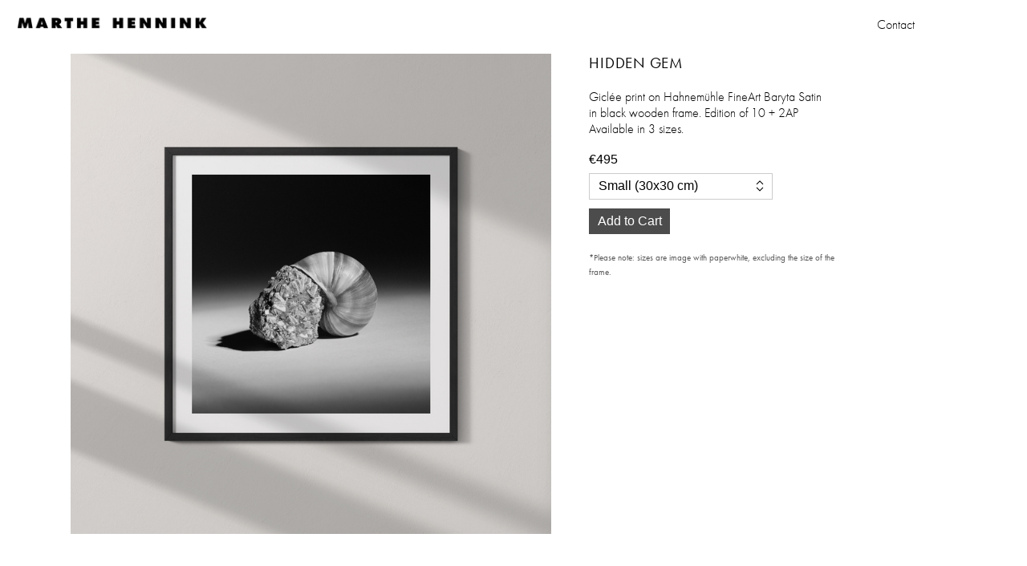

--- FILE ---
content_type: text/html; charset=UTF-8
request_url: https://marthehennink.com/HIDDEN-GEM
body_size: 25519
content:
<!DOCTYPE html>
<!-- 

        Running on cargo.site

-->
<html lang="en" data-predefined-style="true" data-css-presets="true" data-css-preset data-typography-preset>
	<head>
<script>
				var __cargo_context__ = 'live';
				var __cargo_js_ver__ = 'c=3521555348';
				var __cargo_maint__ = false;
				
				
			</script>
					<meta http-equiv="X-UA-Compatible" content="IE=edge,chrome=1">
		<meta http-equiv="Content-Type" content="text/html; charset=utf-8">
		<meta name="viewport" content="initial-scale=1.0, maximum-scale=1.0, user-scalable=no">
		
			<meta name="robots" content="index,follow">
		<title>HIDDEN GEM — marthehennink.com</title>
		<meta name="description" content="HIDDEN GEM Giclée print on Hahnemühle FineArt Baryta Satin in black wooden frame. Edition of 10 + 2AP Available in 3 sizes. *Please note: sizes are...">
				<meta name="twitter:card" content="summary_large_image">
		<meta name="twitter:title" content="HIDDEN GEM — marthehennink.com">
		<meta name="twitter:description" content="HIDDEN GEM Giclée print on Hahnemühle FineArt Baryta Satin in black wooden frame. Edition of 10 + 2AP Available in 3 sizes. *Please note: sizes are...">
		<meta name="twitter:image" content="https://freight.cargo.site/w/1200/i/1324d8ac86f5bdb1b71a57e60470ab048b2ae191edb6dbbe409c83eb39aec241/TROPIQUE_CEST_CHIQUE.jpg">
		<meta property="og:locale" content="en_US">
		<meta property="og:title" content="HIDDEN GEM — marthehennink.com">
		<meta property="og:description" content="HIDDEN GEM Giclée print on Hahnemühle FineArt Baryta Satin in black wooden frame. Edition of 10 + 2AP Available in 3 sizes. *Please note: sizes are...">
		<meta property="og:url" content="https://marthehennink.com/HIDDEN-GEM">
		<meta property="og:image" content="https://freight.cargo.site/w/1200/i/1324d8ac86f5bdb1b71a57e60470ab048b2ae191edb6dbbe409c83eb39aec241/TROPIQUE_CEST_CHIQUE.jpg">
		<meta property="og:type" content="website">

		<link rel="preconnect" href="https://static.cargo.site" crossorigin>
		<link rel="preconnect" href="https://freight.cargo.site" crossorigin>
		
		<!--<link rel="preload" href="https://static.cargo.site/assets/social/IconFont-Regular-0.9.3.woff2" as="font" type="font/woff" crossorigin>-->

		

		<link href="https://static.cargo.site/favicon/favicon.ico" rel="shortcut icon">
		<link href="https://marthehennink.com/rss" rel="alternate" type="application/rss+xml" title="marthehennink.com feed">

		<link href="https://marthehennink.com/stylesheet?c=3521555348&1722343336" id="member_stylesheet" rel="stylesheet" type="text/css" />
<style id="">@font-face{font-family:Icons;src:url(https://static.cargo.site/assets/social/IconFont-Regular-0.9.3.woff2);unicode-range:U+E000-E15C,U+F0000,U+FE0E}@font-face{font-family:Icons;src:url(https://static.cargo.site/assets/social/IconFont-Regular-0.9.3.woff2);font-weight:240;unicode-range:U+E000-E15C,U+F0000,U+FE0E}@font-face{font-family:Icons;src:url(https://static.cargo.site/assets/social/IconFont-Regular-0.9.3.woff2);unicode-range:U+E000-E15C,U+F0000,U+FE0E;font-weight:400}@font-face{font-family:Icons;src:url(https://static.cargo.site/assets/social/IconFont-Regular-0.9.3.woff2);unicode-range:U+E000-E15C,U+F0000,U+FE0E;font-weight:600}@font-face{font-family:Icons;src:url(https://static.cargo.site/assets/social/IconFont-Regular-0.9.3.woff2);unicode-range:U+E000-E15C,U+F0000,U+FE0E;font-weight:800}@font-face{font-family:Icons;src:url(https://static.cargo.site/assets/social/IconFont-Regular-0.9.3.woff2);unicode-range:U+E000-E15C,U+F0000,U+FE0E;font-style:italic}@font-face{font-family:Icons;src:url(https://static.cargo.site/assets/social/IconFont-Regular-0.9.3.woff2);unicode-range:U+E000-E15C,U+F0000,U+FE0E;font-weight:200;font-style:italic}@font-face{font-family:Icons;src:url(https://static.cargo.site/assets/social/IconFont-Regular-0.9.3.woff2);unicode-range:U+E000-E15C,U+F0000,U+FE0E;font-weight:400;font-style:italic}@font-face{font-family:Icons;src:url(https://static.cargo.site/assets/social/IconFont-Regular-0.9.3.woff2);unicode-range:U+E000-E15C,U+F0000,U+FE0E;font-weight:600;font-style:italic}@font-face{font-family:Icons;src:url(https://static.cargo.site/assets/social/IconFont-Regular-0.9.3.woff2);unicode-range:U+E000-E15C,U+F0000,U+FE0E;font-weight:800;font-style:italic}body.iconfont-loading,body.iconfont-loading *{color:transparent!important}body{-moz-osx-font-smoothing:grayscale;-webkit-font-smoothing:antialiased;-webkit-text-size-adjust:none}body.no-scroll{overflow:hidden}/*!
 * Content
 */.page{word-wrap:break-word}:focus{outline:0}.pointer-events-none{pointer-events:none}.pointer-events-auto{pointer-events:auto}.pointer-events-none .page_content .audio-player,.pointer-events-none .page_content .shop_product,.pointer-events-none .page_content a,.pointer-events-none .page_content audio,.pointer-events-none .page_content button,.pointer-events-none .page_content details,.pointer-events-none .page_content iframe,.pointer-events-none .page_content img,.pointer-events-none .page_content input,.pointer-events-none .page_content video{pointer-events:auto}.pointer-events-none .page_content *>a,.pointer-events-none .page_content>a{position:relative}s *{text-transform:inherit}#toolset{position:fixed;bottom:10px;right:10px;z-index:8}.mobile #toolset,.template_site_inframe #toolset{display:none}#toolset a{display:block;height:24px;width:24px;margin:0;padding:0;text-decoration:none;background:rgba(0,0,0,.2)}#toolset a:hover{background:rgba(0,0,0,.8)}[data-adminview] #toolset a,[data-adminview] #toolset_admin a{background:rgba(0,0,0,.04);pointer-events:none;cursor:default}#toolset_admin a:active{background:rgba(0,0,0,.7)}#toolset_admin a svg>*{transform:scale(1.1) translate(0,-.5px);transform-origin:50% 50%}#toolset_admin a svg{pointer-events:none;width:100%!important;height:auto!important}#following-container{overflow:auto;-webkit-overflow-scrolling:touch}#following-container iframe{height:100%;width:100%;position:absolute;top:0;left:0;right:0;bottom:0}:root{--following-width:-400px;--following-animation-duration:450ms}@keyframes following-open{0%{transform:translateX(0)}100%{transform:translateX(var(--following-width))}}@keyframes following-open-inverse{0%{transform:translateX(0)}100%{transform:translateX(calc(-1 * var(--following-width)))}}@keyframes following-close{0%{transform:translateX(var(--following-width))}100%{transform:translateX(0)}}@keyframes following-close-inverse{0%{transform:translateX(calc(-1 * var(--following-width)))}100%{transform:translateX(0)}}body.animate-left{animation:following-open var(--following-animation-duration);animation-fill-mode:both;animation-timing-function:cubic-bezier(.24,1,.29,1)}#following-container.animate-left{animation:following-close-inverse var(--following-animation-duration);animation-fill-mode:both;animation-timing-function:cubic-bezier(.24,1,.29,1)}#following-container.animate-left #following-frame{animation:following-close var(--following-animation-duration);animation-fill-mode:both;animation-timing-function:cubic-bezier(.24,1,.29,1)}body.animate-right{animation:following-close var(--following-animation-duration);animation-fill-mode:both;animation-timing-function:cubic-bezier(.24,1,.29,1)}#following-container.animate-right{animation:following-open-inverse var(--following-animation-duration);animation-fill-mode:both;animation-timing-function:cubic-bezier(.24,1,.29,1)}#following-container.animate-right #following-frame{animation:following-open var(--following-animation-duration);animation-fill-mode:both;animation-timing-function:cubic-bezier(.24,1,.29,1)}.slick-slider{position:relative;display:block;-moz-box-sizing:border-box;box-sizing:border-box;-webkit-user-select:none;-moz-user-select:none;-ms-user-select:none;user-select:none;-webkit-touch-callout:none;-khtml-user-select:none;-ms-touch-action:pan-y;touch-action:pan-y;-webkit-tap-highlight-color:transparent}.slick-list{position:relative;display:block;overflow:hidden;margin:0;padding:0}.slick-list:focus{outline:0}.slick-list.dragging{cursor:pointer;cursor:hand}.slick-slider .slick-list,.slick-slider .slick-track{transform:translate3d(0,0,0);will-change:transform}.slick-track{position:relative;top:0;left:0;display:block}.slick-track:after,.slick-track:before{display:table;content:'';width:1px;height:1px;margin-top:-1px;margin-left:-1px}.slick-track:after{clear:both}.slick-loading .slick-track{visibility:hidden}.slick-slide{display:none;float:left;height:100%;min-height:1px}[dir=rtl] .slick-slide{float:right}.content .slick-slide img{display:inline-block}.content .slick-slide img:not(.image-zoom){cursor:pointer}.content .scrub .slick-list,.content .scrub .slick-slide img:not(.image-zoom){cursor:ew-resize}body.slideshow-scrub-dragging *{cursor:ew-resize!important}.content .slick-slide img:not([src]),.content .slick-slide img[src='']{width:100%;height:auto}.slick-slide.slick-loading img{display:none}.slick-slide.dragging img{pointer-events:none}.slick-initialized .slick-slide{display:block}.slick-loading .slick-slide{visibility:hidden}.slick-vertical .slick-slide{display:block;height:auto;border:1px solid transparent}.slick-arrow.slick-hidden{display:none}.slick-arrow{position:absolute;z-index:9;width:0;top:0;height:100%;cursor:pointer;will-change:opacity;-webkit-transition:opacity 333ms cubic-bezier(.4,0,.22,1);transition:opacity 333ms cubic-bezier(.4,0,.22,1)}.slick-arrow.hidden{opacity:0}.slick-arrow svg{position:absolute;width:36px;height:36px;top:0;left:0;right:0;bottom:0;margin:auto;transform:translate(.25px,.25px)}.slick-arrow svg.right-arrow{transform:translate(.25px,.25px) scaleX(-1)}.slick-arrow svg:active{opacity:.75}.slick-arrow svg .arrow-shape{fill:none!important;stroke:#fff;stroke-linecap:square}.slick-arrow svg .arrow-outline{fill:none!important;stroke-width:2.5px;stroke:rgba(0,0,0,.6);stroke-linecap:square}.slick-arrow.slick-next{right:0;text-align:right}.slick-next svg,.wallpaper-navigation .slick-next svg{margin-right:10px}.mobile .slick-next svg{margin-right:10px}.slick-arrow.slick-prev{text-align:left}.slick-prev svg,.wallpaper-navigation .slick-prev svg{margin-left:10px}.mobile .slick-prev svg{margin-left:10px}.loading_animation{display:none;vertical-align:middle;z-index:15;line-height:0;pointer-events:none;border-radius:100%}.loading_animation.hidden{display:none}.loading_animation.pulsing{opacity:0;display:inline-block;animation-delay:.1s;-webkit-animation-delay:.1s;-moz-animation-delay:.1s;animation-duration:12s;animation-iteration-count:infinite;animation:fade-pulse-in .5s ease-in-out;-moz-animation:fade-pulse-in .5s ease-in-out;-webkit-animation:fade-pulse-in .5s ease-in-out;-webkit-animation-fill-mode:forwards;-moz-animation-fill-mode:forwards;animation-fill-mode:forwards}.loading_animation.pulsing.no-delay{animation-delay:0s;-webkit-animation-delay:0s;-moz-animation-delay:0s}.loading_animation div{border-radius:100%}.loading_animation div svg{max-width:100%;height:auto}.loading_animation div,.loading_animation div svg{width:20px;height:20px}.loading_animation.full-width svg{width:100%;height:auto}.loading_animation.full-width.big svg{width:100px;height:100px}.loading_animation div svg>*{fill:#ccc}.loading_animation div{-webkit-animation:spin-loading 12s ease-out;-webkit-animation-iteration-count:infinite;-moz-animation:spin-loading 12s ease-out;-moz-animation-iteration-count:infinite;animation:spin-loading 12s ease-out;animation-iteration-count:infinite}.loading_animation.hidden{display:none}[data-backdrop] .loading_animation{position:absolute;top:15px;left:15px;z-index:99}.loading_animation.position-absolute.middle{top:calc(50% - 10px);left:calc(50% - 10px)}.loading_animation.position-absolute.topleft{top:0;left:0}.loading_animation.position-absolute.middleright{top:calc(50% - 10px);right:1rem}.loading_animation.position-absolute.middleleft{top:calc(50% - 10px);left:1rem}.loading_animation.gray div svg>*{fill:#999}.loading_animation.gray-dark div svg>*{fill:#666}.loading_animation.gray-darker div svg>*{fill:#555}.loading_animation.gray-light div svg>*{fill:#ccc}.loading_animation.white div svg>*{fill:rgba(255,255,255,.85)}.loading_animation.blue div svg>*{fill:#698fff}.loading_animation.inline{display:inline-block;margin-bottom:.5ex}.loading_animation.inline.left{margin-right:.5ex}@-webkit-keyframes fade-pulse-in{0%{opacity:0}50%{opacity:.5}100%{opacity:1}}@-moz-keyframes fade-pulse-in{0%{opacity:0}50%{opacity:.5}100%{opacity:1}}@keyframes fade-pulse-in{0%{opacity:0}50%{opacity:.5}100%{opacity:1}}@-webkit-keyframes pulsate{0%{opacity:1}50%{opacity:0}100%{opacity:1}}@-moz-keyframes pulsate{0%{opacity:1}50%{opacity:0}100%{opacity:1}}@keyframes pulsate{0%{opacity:1}50%{opacity:0}100%{opacity:1}}@-webkit-keyframes spin-loading{0%{transform:rotate(0)}9%{transform:rotate(1050deg)}18%{transform:rotate(-1090deg)}20%{transform:rotate(-1080deg)}23%{transform:rotate(-1080deg)}28%{transform:rotate(-1095deg)}29%{transform:rotate(-1065deg)}34%{transform:rotate(-1080deg)}35%{transform:rotate(-1050deg)}40%{transform:rotate(-1065deg)}41%{transform:rotate(-1035deg)}44%{transform:rotate(-1035deg)}47%{transform:rotate(-2160deg)}50%{transform:rotate(-2160deg)}56%{transform:rotate(45deg)}60%{transform:rotate(45deg)}80%{transform:rotate(6120deg)}100%{transform:rotate(0)}}@keyframes spin-loading{0%{transform:rotate(0)}9%{transform:rotate(1050deg)}18%{transform:rotate(-1090deg)}20%{transform:rotate(-1080deg)}23%{transform:rotate(-1080deg)}28%{transform:rotate(-1095deg)}29%{transform:rotate(-1065deg)}34%{transform:rotate(-1080deg)}35%{transform:rotate(-1050deg)}40%{transform:rotate(-1065deg)}41%{transform:rotate(-1035deg)}44%{transform:rotate(-1035deg)}47%{transform:rotate(-2160deg)}50%{transform:rotate(-2160deg)}56%{transform:rotate(45deg)}60%{transform:rotate(45deg)}80%{transform:rotate(6120deg)}100%{transform:rotate(0)}}[grid-row]{align-items:flex-start;box-sizing:border-box;display:-webkit-box;display:-webkit-flex;display:-ms-flexbox;display:flex;-webkit-flex-wrap:wrap;-ms-flex-wrap:wrap;flex-wrap:wrap}[grid-col]{box-sizing:border-box}[grid-row] [grid-col].empty:after{content:"\0000A0";cursor:text}body.mobile[data-adminview=content-editproject] [grid-row] [grid-col].empty:after{display:none}[grid-col=auto]{-webkit-box-flex:1;-webkit-flex:1;-ms-flex:1;flex:1}[grid-col=x12]{width:100%}[grid-col=x11]{width:50%}[grid-col=x10]{width:33.33%}[grid-col=x9]{width:25%}[grid-col=x8]{width:20%}[grid-col=x7]{width:16.666666667%}[grid-col=x6]{width:14.285714286%}[grid-col=x5]{width:12.5%}[grid-col=x4]{width:11.111111111%}[grid-col=x3]{width:10%}[grid-col=x2]{width:9.090909091%}[grid-col=x1]{width:8.333333333%}[grid-col="1"]{width:8.33333%}[grid-col="2"]{width:16.66667%}[grid-col="3"]{width:25%}[grid-col="4"]{width:33.33333%}[grid-col="5"]{width:41.66667%}[grid-col="6"]{width:50%}[grid-col="7"]{width:58.33333%}[grid-col="8"]{width:66.66667%}[grid-col="9"]{width:75%}[grid-col="10"]{width:83.33333%}[grid-col="11"]{width:91.66667%}[grid-col="12"]{width:100%}body.mobile [grid-responsive] [grid-col]{width:100%;-webkit-box-flex:none;-webkit-flex:none;-ms-flex:none;flex:none}[data-ce-host=true][contenteditable=true] [grid-pad]{pointer-events:none}[data-ce-host=true][contenteditable=true] [grid-pad]>*{pointer-events:auto}[grid-pad="0"]{padding:0}[grid-pad="0.25"]{padding:.125rem}[grid-pad="0.5"]{padding:.25rem}[grid-pad="0.75"]{padding:.375rem}[grid-pad="1"]{padding:.5rem}[grid-pad="1.25"]{padding:.625rem}[grid-pad="1.5"]{padding:.75rem}[grid-pad="1.75"]{padding:.875rem}[grid-pad="2"]{padding:1rem}[grid-pad="2.5"]{padding:1.25rem}[grid-pad="3"]{padding:1.5rem}[grid-pad="3.5"]{padding:1.75rem}[grid-pad="4"]{padding:2rem}[grid-pad="5"]{padding:2.5rem}[grid-pad="6"]{padding:3rem}[grid-pad="7"]{padding:3.5rem}[grid-pad="8"]{padding:4rem}[grid-pad="9"]{padding:4.5rem}[grid-pad="10"]{padding:5rem}[grid-gutter="0"]{margin:0}[grid-gutter="0.5"]{margin:-.25rem}[grid-gutter="1"]{margin:-.5rem}[grid-gutter="1.5"]{margin:-.75rem}[grid-gutter="2"]{margin:-1rem}[grid-gutter="2.5"]{margin:-1.25rem}[grid-gutter="3"]{margin:-1.5rem}[grid-gutter="3.5"]{margin:-1.75rem}[grid-gutter="4"]{margin:-2rem}[grid-gutter="5"]{margin:-2.5rem}[grid-gutter="6"]{margin:-3rem}[grid-gutter="7"]{margin:-3.5rem}[grid-gutter="8"]{margin:-4rem}[grid-gutter="10"]{margin:-5rem}[grid-gutter="12"]{margin:-6rem}[grid-gutter="14"]{margin:-7rem}[grid-gutter="16"]{margin:-8rem}[grid-gutter="18"]{margin:-9rem}[grid-gutter="20"]{margin:-10rem}small{max-width:100%;text-decoration:inherit}img:not([src]),img[src='']{outline:1px solid rgba(177,177,177,.4);outline-offset:-1px;content:url([data-uri])}img.image-zoom{cursor:-webkit-zoom-in;cursor:-moz-zoom-in;cursor:zoom-in}#imprimatur{color:#333;font-size:10px;font-family:-apple-system,BlinkMacSystemFont,"Segoe UI",Roboto,Oxygen,Ubuntu,Cantarell,"Open Sans","Helvetica Neue",sans-serif,"Sans Serif",Icons;/*!System*/position:fixed;opacity:.3;right:-28px;bottom:160px;transform:rotate(270deg);-ms-transform:rotate(270deg);-webkit-transform:rotate(270deg);z-index:8;text-transform:uppercase;color:#999;opacity:.5;padding-bottom:2px;text-decoration:none}.mobile #imprimatur{display:none}bodycopy cargo-link a{font-family:-apple-system,BlinkMacSystemFont,"Segoe UI",Roboto,Oxygen,Ubuntu,Cantarell,"Open Sans","Helvetica Neue",sans-serif,"Sans Serif",Icons;/*!System*/font-size:12px;font-style:normal;font-weight:400;transform:rotate(270deg);text-decoration:none;position:fixed!important;right:-27px;bottom:100px;text-decoration:none;letter-spacing:normal;background:0 0;border:0;border-bottom:0;outline:0}/*! PhotoSwipe Default UI CSS by Dmitry Semenov | photoswipe.com | MIT license */.pswp--has_mouse .pswp__button--arrow--left,.pswp--has_mouse .pswp__button--arrow--right,.pswp__ui{visibility:visible}.pswp--minimal--dark .pswp__top-bar,.pswp__button{background:0 0}.pswp,.pswp__bg,.pswp__container,.pswp__img--placeholder,.pswp__zoom-wrap,.quick-view-navigation{-webkit-backface-visibility:hidden}.pswp__button{cursor:pointer;opacity:1;-webkit-appearance:none;transition:opacity .2s;-webkit-box-shadow:none;box-shadow:none}.pswp__button-close>svg{top:10px;right:10px;margin-left:auto}.pswp--touch .quick-view-navigation{display:none}.pswp__ui{-webkit-font-smoothing:auto;opacity:1;z-index:1550}.quick-view-navigation{will-change:opacity;-webkit-transition:opacity 333ms cubic-bezier(.4,0,.22,1);transition:opacity 333ms cubic-bezier(.4,0,.22,1)}.quick-view-navigation .pswp__group .pswp__button{pointer-events:auto}.pswp__button>svg{position:absolute;width:36px;height:36px}.quick-view-navigation .pswp__group:active svg{opacity:.75}.pswp__button svg .shape-shape{fill:#fff}.pswp__button svg .shape-outline{fill:#000}.pswp__button-prev>svg{top:0;bottom:0;left:10px;margin:auto}.pswp__button-next>svg{top:0;bottom:0;right:10px;margin:auto}.quick-view-navigation .pswp__group .pswp__button-prev{position:absolute;left:0;top:0;width:0;height:100%}.quick-view-navigation .pswp__group .pswp__button-next{position:absolute;right:0;top:0;width:0;height:100%}.quick-view-navigation .close-button,.quick-view-navigation .left-arrow,.quick-view-navigation .right-arrow{transform:translate(.25px,.25px)}.quick-view-navigation .right-arrow{transform:translate(.25px,.25px) scaleX(-1)}.pswp__button svg .shape-outline{fill:transparent!important;stroke:#000;stroke-width:2.5px;stroke-linecap:square}.pswp__button svg .shape-shape{fill:transparent!important;stroke:#fff;stroke-width:1.5px;stroke-linecap:square}.pswp__bg,.pswp__scroll-wrap,.pswp__zoom-wrap{width:100%;position:absolute}.quick-view-navigation .pswp__group .pswp__button-close{margin:0}.pswp__container,.pswp__item,.pswp__zoom-wrap{right:0;bottom:0;top:0;position:absolute;left:0}.pswp__ui--hidden .pswp__button{opacity:.001}.pswp__ui--hidden .pswp__button,.pswp__ui--hidden .pswp__button *{pointer-events:none}.pswp .pswp__ui.pswp__ui--displaynone{display:none}.pswp__element--disabled{display:none!important}/*! PhotoSwipe main CSS by Dmitry Semenov | photoswipe.com | MIT license */.pswp{position:fixed;display:none;height:100%;width:100%;top:0;left:0;right:0;bottom:0;margin:auto;-ms-touch-action:none;touch-action:none;z-index:9999999;-webkit-text-size-adjust:100%;line-height:initial;letter-spacing:initial;outline:0}.pswp img{max-width:none}.pswp--zoom-disabled .pswp__img{cursor:default!important}.pswp--animate_opacity{opacity:.001;will-change:opacity;-webkit-transition:opacity 333ms cubic-bezier(.4,0,.22,1);transition:opacity 333ms cubic-bezier(.4,0,.22,1)}.pswp--open{display:block}.pswp--zoom-allowed .pswp__img{cursor:-webkit-zoom-in;cursor:-moz-zoom-in;cursor:zoom-in}.pswp--zoomed-in .pswp__img{cursor:-webkit-grab;cursor:-moz-grab;cursor:grab}.pswp--dragging .pswp__img{cursor:-webkit-grabbing;cursor:-moz-grabbing;cursor:grabbing}.pswp__bg{left:0;top:0;height:100%;opacity:0;transform:translateZ(0);will-change:opacity}.pswp__scroll-wrap{left:0;top:0;height:100%}.pswp__container,.pswp__zoom-wrap{-ms-touch-action:none;touch-action:none}.pswp__container,.pswp__img{-webkit-user-select:none;-moz-user-select:none;-ms-user-select:none;user-select:none;-webkit-tap-highlight-color:transparent;-webkit-touch-callout:none}.pswp__zoom-wrap{-webkit-transform-origin:left top;-ms-transform-origin:left top;transform-origin:left top;-webkit-transition:-webkit-transform 222ms cubic-bezier(.4,0,.22,1);transition:transform 222ms cubic-bezier(.4,0,.22,1)}.pswp__bg{-webkit-transition:opacity 222ms cubic-bezier(.4,0,.22,1);transition:opacity 222ms cubic-bezier(.4,0,.22,1)}.pswp--animated-in .pswp__bg,.pswp--animated-in .pswp__zoom-wrap{-webkit-transition:none;transition:none}.pswp--hide-overflow .pswp__scroll-wrap,.pswp--hide-overflow.pswp{overflow:hidden}.pswp__img{position:absolute;width:auto;height:auto;top:0;left:0}.pswp__img--placeholder--blank{background:#222}.pswp--ie .pswp__img{width:100%!important;height:auto!important;left:0;top:0}.pswp__ui--idle{opacity:0}.pswp__error-msg{position:absolute;left:0;top:50%;width:100%;text-align:center;font-size:14px;line-height:16px;margin-top:-8px;color:#ccc}.pswp__error-msg a{color:#ccc;text-decoration:underline}.pswp__error-msg{font-family:-apple-system,BlinkMacSystemFont,"Segoe UI",Roboto,Oxygen,Ubuntu,Cantarell,"Open Sans","Helvetica Neue",sans-serif}.quick-view.mouse-down .iframe-item{pointer-events:none!important}.quick-view-caption-positioner{pointer-events:none;width:100%;height:100%}.quick-view-caption-wrapper{margin:auto;position:absolute;bottom:0;left:0;right:0}.quick-view-horizontal-align-left .quick-view-caption-wrapper{margin-left:0}.quick-view-horizontal-align-right .quick-view-caption-wrapper{margin-right:0}[data-quick-view-caption]{transition:.1s opacity ease-in-out;position:absolute;bottom:0;left:0;right:0}.quick-view-horizontal-align-left [data-quick-view-caption]{text-align:left}.quick-view-horizontal-align-right [data-quick-view-caption]{text-align:right}.quick-view-caption{transition:.1s opacity ease-in-out}.quick-view-caption>*{display:inline-block}.quick-view-caption *{pointer-events:auto}.quick-view-caption.hidden{opacity:0}.shop_product .dropdown_wrapper{flex:0 0 100%;position:relative}.shop_product select{appearance:none;-moz-appearance:none;-webkit-appearance:none;outline:0;-webkit-font-smoothing:antialiased;-moz-osx-font-smoothing:grayscale;cursor:pointer;border-radius:0;white-space:nowrap;overflow:hidden!important;text-overflow:ellipsis}.shop_product select.dropdown::-ms-expand{display:none}.shop_product a{cursor:pointer;border-bottom:none;text-decoration:none}.shop_product a.out-of-stock{pointer-events:none}body.audio-player-dragging *{cursor:ew-resize!important}.audio-player{display:inline-flex;flex:1 0 calc(100% - 2px);width:calc(100% - 2px)}.audio-player .button{height:100%;flex:0 0 3.3rem;display:flex}.audio-player .separator{left:3.3rem;height:100%}.audio-player .buffer{width:0%;height:100%;transition:left .3s linear,width .3s linear}.audio-player.seeking .buffer{transition:left 0s,width 0s}.audio-player.seeking{user-select:none;-webkit-user-select:none;cursor:ew-resize}.audio-player.seeking *{user-select:none;-webkit-user-select:none;cursor:ew-resize}.audio-player .bar{overflow:hidden;display:flex;justify-content:space-between;align-content:center;flex-grow:1}.audio-player .progress{width:0%;height:100%;transition:width .3s linear}.audio-player.seeking .progress{transition:width 0s}.audio-player .pause,.audio-player .play{cursor:pointer;height:100%}.audio-player .note-icon{margin:auto 0;order:2;flex:0 1 auto}.audio-player .title{white-space:nowrap;overflow:hidden;text-overflow:ellipsis;pointer-events:none;user-select:none;padding:.5rem 0 .5rem 1rem;margin:auto auto auto 0;flex:0 3 auto;min-width:0;width:100%}.audio-player .total-time{flex:0 1 auto;margin:auto 0}.audio-player .current-time,.audio-player .play-text{flex:0 1 auto;margin:auto 0}.audio-player .stream-anim{user-select:none;margin:auto auto auto 0}.audio-player .stream-anim span{display:inline-block}.audio-player .buffer,.audio-player .current-time,.audio-player .note-svg,.audio-player .play-text,.audio-player .separator,.audio-player .total-time{user-select:none;pointer-events:none}.audio-player .buffer,.audio-player .play-text,.audio-player .progress{position:absolute}.audio-player,.audio-player .bar,.audio-player .button,.audio-player .current-time,.audio-player .note-icon,.audio-player .pause,.audio-player .play,.audio-player .total-time{position:relative}body.mobile .audio-player,body.mobile .audio-player *{-webkit-touch-callout:none}#standalone-admin-frame{border:0;width:400px;position:absolute;right:0;top:0;height:100vh;z-index:99}body[standalone-admin=true] #standalone-admin-frame{transform:translate(0,0)}body[standalone-admin=true] .main_container{width:calc(100% - 400px)}body[standalone-admin=false] #standalone-admin-frame{transform:translate(100%,0)}body[standalone-admin=false] .main_container{width:100%}.toggle_standaloneAdmin{position:fixed;top:0;right:400px;height:40px;width:40px;z-index:999;cursor:pointer;background-color:rgba(0,0,0,.4)}.toggle_standaloneAdmin:active{opacity:.7}body[standalone-admin=false] .toggle_standaloneAdmin{right:0}.toggle_standaloneAdmin *{color:#fff;fill:#fff}.toggle_standaloneAdmin svg{padding:6px;width:100%;height:100%;opacity:.85}body[standalone-admin=false] .toggle_standaloneAdmin #close,body[standalone-admin=true] .toggle_standaloneAdmin #backdropsettings{display:none}.toggle_standaloneAdmin>div{width:100%;height:100%}#admin_toggle_button{position:fixed;top:50%;transform:translate(0,-50%);right:400px;height:36px;width:12px;z-index:999;cursor:pointer;background-color:rgba(0,0,0,.09);padding-left:2px;margin-right:5px}#admin_toggle_button .bar{content:'';background:rgba(0,0,0,.09);position:fixed;width:5px;bottom:0;top:0;z-index:10}#admin_toggle_button:active{background:rgba(0,0,0,.065)}#admin_toggle_button *{color:#fff;fill:#fff}#admin_toggle_button svg{padding:0;width:16px;height:36px;margin-left:1px;opacity:1}#admin_toggle_button svg *{fill:#fff;opacity:1}#admin_toggle_button[data-state=closed] .toggle_admin_close{display:none}#admin_toggle_button[data-state=closed],#admin_toggle_button[data-state=closed] .toggle_admin_open{width:20px;cursor:pointer;margin:0}#admin_toggle_button[data-state=closed] svg{margin-left:2px}#admin_toggle_button[data-state=open] .toggle_admin_open{display:none}select,select *{text-rendering:auto!important}b b{font-weight:inherit}*{-webkit-box-sizing:border-box;-moz-box-sizing:border-box;box-sizing:border-box}customhtml>*{position:relative;z-index:10}body,html{min-height:100vh;margin:0;padding:0}html{touch-action:manipulation;position:relative;background-color:#fff}.main_container{min-height:100vh;width:100%;overflow:hidden}.container{display:-webkit-box;display:-webkit-flex;display:-moz-box;display:-ms-flexbox;display:flex;-webkit-flex-wrap:wrap;-moz-flex-wrap:wrap;-ms-flex-wrap:wrap;flex-wrap:wrap;max-width:100%;width:100%;overflow:visible}.container{align-items:flex-start;-webkit-align-items:flex-start}.page{z-index:2}.page ul li>text-limit{display:block}.content,.content_container,.pinned{-webkit-flex:1 0 auto;-moz-flex:1 0 auto;-ms-flex:1 0 auto;flex:1 0 auto;max-width:100%}.content_container{width:100%}.content_container.full_height{min-height:100vh}.page_background{position:absolute;top:0;left:0;width:100%;height:100%}.page_container{position:relative;overflow:visible;width:100%}.backdrop{position:absolute;top:0;z-index:1;width:100%;height:100%;max-height:100vh}.backdrop>div{position:absolute;top:0;left:0;width:100%;height:100%;-webkit-backface-visibility:hidden;backface-visibility:hidden;transform:translate3d(0,0,0);contain:strict}[data-backdrop].backdrop>div[data-overflowing]{max-height:100vh;position:absolute;top:0;left:0}body.mobile [split-responsive]{display:flex;flex-direction:column}body.mobile [split-responsive] .container{width:100%;order:2}body.mobile [split-responsive] .backdrop{position:relative;height:50vh;width:100%;order:1}body.mobile [split-responsive] [data-auxiliary].backdrop{position:absolute;height:50vh;width:100%;order:1}.page{position:relative;z-index:2}img[data-align=left]{float:left}img[data-align=right]{float:right}[data-rotation]{transform-origin:center center}.content .page_content:not([contenteditable=true]) [data-draggable]{pointer-events:auto!important;backface-visibility:hidden}.preserve-3d{-moz-transform-style:preserve-3d;transform-style:preserve-3d}.content .page_content:not([contenteditable=true]) [data-draggable] iframe{pointer-events:none!important}.dragging-active iframe{pointer-events:none!important}.content .page_content:not([contenteditable=true]) [data-draggable]:active{opacity:1}.content .scroll-transition-fade{transition:transform 1s ease-in-out,opacity .8s ease-in-out}.content .scroll-transition-fade.below-viewport{opacity:0;transform:translateY(40px)}.mobile.full_width .page_container:not([split-layout]) .container_width{width:100%}[data-view=pinned_bottom] .bottom_pin_invisibility{visibility:hidden}.pinned{position:relative;width:100%}.pinned .page_container.accommodate:not(.fixed):not(.overlay){z-index:2}.pinned .page_container.overlay{position:absolute;z-index:4}.pinned .page_container.overlay.fixed{position:fixed}.pinned .page_container.overlay.fixed .page{max-height:100vh;-webkit-overflow-scrolling:touch}.pinned .page_container.overlay.fixed .page.allow-scroll{overflow-y:auto;overflow-x:hidden}.pinned .page_container.overlay.fixed .page.allow-scroll{align-items:flex-start;-webkit-align-items:flex-start}.pinned .page_container .page.allow-scroll::-webkit-scrollbar{width:0;background:0 0;display:none}.pinned.pinned_top .page_container.overlay{left:0;top:0}.pinned.pinned_bottom .page_container.overlay{left:0;bottom:0}div[data-container=set]:empty{margin-top:1px}.thumbnails{position:relative;z-index:1}[thumbnails=grid]{align-items:baseline}[thumbnails=justify] .thumbnail{box-sizing:content-box}[thumbnails][data-padding-zero] .thumbnail{margin-bottom:-1px}[thumbnails=montessori] .thumbnail{pointer-events:auto;position:absolute}[thumbnails] .thumbnail>a{display:block;text-decoration:none}[thumbnails=montessori]{height:0}[thumbnails][data-resizing],[thumbnails][data-resizing] *{cursor:nwse-resize}[thumbnails] .thumbnail .resize-handle{cursor:nwse-resize;width:26px;height:26px;padding:5px;position:absolute;opacity:.75;right:-1px;bottom:-1px;z-index:100}[thumbnails][data-resizing] .resize-handle{display:none}[thumbnails] .thumbnail .resize-handle svg{position:absolute;top:0;left:0}[thumbnails] .thumbnail .resize-handle:hover{opacity:1}[data-can-move].thumbnail .resize-handle svg .resize_path_outline{fill:#fff}[data-can-move].thumbnail .resize-handle svg .resize_path{fill:#000}[thumbnails=montessori] .thumbnail_sizer{height:0;width:100%;position:relative;padding-bottom:100%;pointer-events:none}[thumbnails] .thumbnail img{display:block;min-height:3px;margin-bottom:0}[thumbnails] .thumbnail img:not([src]),img[src=""]{margin:0!important;width:100%;min-height:3px;height:100%!important;position:absolute}[aspect-ratio="1x1"].thumb_image{height:0;padding-bottom:100%;overflow:hidden}[aspect-ratio="4x3"].thumb_image{height:0;padding-bottom:75%;overflow:hidden}[aspect-ratio="16x9"].thumb_image{height:0;padding-bottom:56.25%;overflow:hidden}[thumbnails] .thumb_image{width:100%;position:relative}[thumbnails][thumbnail-vertical-align=top]{align-items:flex-start}[thumbnails][thumbnail-vertical-align=middle]{align-items:center}[thumbnails][thumbnail-vertical-align=bottom]{align-items:baseline}[thumbnails][thumbnail-horizontal-align=left]{justify-content:flex-start}[thumbnails][thumbnail-horizontal-align=middle]{justify-content:center}[thumbnails][thumbnail-horizontal-align=right]{justify-content:flex-end}.thumb_image.default_image>svg{position:absolute;top:0;left:0;bottom:0;right:0;width:100%;height:100%}.thumb_image.default_image{outline:1px solid #ccc;outline-offset:-1px;position:relative}.mobile.full_width [data-view=Thumbnail] .thumbnails_width{width:100%}.content [data-draggable] a:active,.content [data-draggable] img:active{opacity:initial}.content .draggable-dragging{opacity:initial}[data-draggable].draggable_visible{visibility:visible}[data-draggable].draggable_hidden{visibility:hidden}.gallery_card [data-draggable],.marquee [data-draggable]{visibility:inherit}[data-draggable]{visibility:visible;background-color:rgba(0,0,0,.003)}#site_menu_panel_container .image-gallery:not(.initialized){height:0;padding-bottom:100%;min-height:initial}.image-gallery:not(.initialized){min-height:100vh;visibility:hidden;width:100%}.image-gallery .gallery_card img{display:block;width:100%;height:auto}.image-gallery .gallery_card{transform-origin:center}.image-gallery .gallery_card.dragging{opacity:.1;transform:initial!important}.image-gallery:not([image-gallery=slideshow]) .gallery_card iframe:only-child,.image-gallery:not([image-gallery=slideshow]) .gallery_card video:only-child{width:100%;height:100%;top:0;left:0;position:absolute}.image-gallery[image-gallery=slideshow] .gallery_card video[muted][autoplay]:not([controls]),.image-gallery[image-gallery=slideshow] .gallery_card video[muted][data-autoplay]:not([controls]){pointer-events:none}.image-gallery [image-gallery-pad="0"] video:only-child{object-fit:cover;height:calc(100% + 1px)}div.image-gallery>a,div.image-gallery>iframe,div.image-gallery>img,div.image-gallery>video{display:none}[image-gallery-row]{align-items:flex-start;box-sizing:border-box;display:-webkit-box;display:-webkit-flex;display:-ms-flexbox;display:flex;-webkit-flex-wrap:wrap;-ms-flex-wrap:wrap;flex-wrap:wrap}.image-gallery .gallery_card_image{width:100%;position:relative}[data-predefined-style=true] .image-gallery a.gallery_card{display:block;border:none}[image-gallery-col]{box-sizing:border-box}[image-gallery-col=x12]{width:100%}[image-gallery-col=x11]{width:50%}[image-gallery-col=x10]{width:33.33%}[image-gallery-col=x9]{width:25%}[image-gallery-col=x8]{width:20%}[image-gallery-col=x7]{width:16.666666667%}[image-gallery-col=x6]{width:14.285714286%}[image-gallery-col=x5]{width:12.5%}[image-gallery-col=x4]{width:11.111111111%}[image-gallery-col=x3]{width:10%}[image-gallery-col=x2]{width:9.090909091%}[image-gallery-col=x1]{width:8.333333333%}.content .page_content [image-gallery-pad].image-gallery{pointer-events:none}.content .page_content [image-gallery-pad].image-gallery .gallery_card_image>*,.content .page_content [image-gallery-pad].image-gallery .gallery_image_caption{pointer-events:auto}.content .page_content [image-gallery-pad="0"]{padding:0}.content .page_content [image-gallery-pad="0.25"]{padding:.125rem}.content .page_content [image-gallery-pad="0.5"]{padding:.25rem}.content .page_content [image-gallery-pad="0.75"]{padding:.375rem}.content .page_content [image-gallery-pad="1"]{padding:.5rem}.content .page_content [image-gallery-pad="1.25"]{padding:.625rem}.content .page_content [image-gallery-pad="1.5"]{padding:.75rem}.content .page_content [image-gallery-pad="1.75"]{padding:.875rem}.content .page_content [image-gallery-pad="2"]{padding:1rem}.content .page_content [image-gallery-pad="2.5"]{padding:1.25rem}.content .page_content [image-gallery-pad="3"]{padding:1.5rem}.content .page_content [image-gallery-pad="3.5"]{padding:1.75rem}.content .page_content [image-gallery-pad="4"]{padding:2rem}.content .page_content [image-gallery-pad="5"]{padding:2.5rem}.content .page_content [image-gallery-pad="6"]{padding:3rem}.content .page_content [image-gallery-pad="7"]{padding:3.5rem}.content .page_content [image-gallery-pad="8"]{padding:4rem}.content .page_content [image-gallery-pad="9"]{padding:4.5rem}.content .page_content [image-gallery-pad="10"]{padding:5rem}.content .page_content [image-gallery-gutter="0"]{margin:0}.content .page_content [image-gallery-gutter="0.5"]{margin:-.25rem}.content .page_content [image-gallery-gutter="1"]{margin:-.5rem}.content .page_content [image-gallery-gutter="1.5"]{margin:-.75rem}.content .page_content [image-gallery-gutter="2"]{margin:-1rem}.content .page_content [image-gallery-gutter="2.5"]{margin:-1.25rem}.content .page_content [image-gallery-gutter="3"]{margin:-1.5rem}.content .page_content [image-gallery-gutter="3.5"]{margin:-1.75rem}.content .page_content [image-gallery-gutter="4"]{margin:-2rem}.content .page_content [image-gallery-gutter="5"]{margin:-2.5rem}.content .page_content [image-gallery-gutter="6"]{margin:-3rem}.content .page_content [image-gallery-gutter="7"]{margin:-3.5rem}.content .page_content [image-gallery-gutter="8"]{margin:-4rem}.content .page_content [image-gallery-gutter="10"]{margin:-5rem}.content .page_content [image-gallery-gutter="12"]{margin:-6rem}.content .page_content [image-gallery-gutter="14"]{margin:-7rem}.content .page_content [image-gallery-gutter="16"]{margin:-8rem}.content .page_content [image-gallery-gutter="18"]{margin:-9rem}.content .page_content [image-gallery-gutter="20"]{margin:-10rem}[image-gallery=slideshow]:not(.initialized)>*{min-height:1px;opacity:0;min-width:100%}[image-gallery=slideshow][data-constrained-by=height] [image-gallery-vertical-align].slick-track{align-items:flex-start}[image-gallery=slideshow] img.image-zoom:active{opacity:initial}[image-gallery=slideshow].slick-initialized .gallery_card{pointer-events:none}[image-gallery=slideshow].slick-initialized .gallery_card.slick-current{pointer-events:auto}[image-gallery=slideshow] .gallery_card:not(.has_caption){line-height:0}.content .page_content [image-gallery=slideshow].image-gallery>*{pointer-events:auto}.content [image-gallery=slideshow].image-gallery.slick-initialized .gallery_card{overflow:hidden;margin:0;display:flex;flex-flow:row wrap;flex-shrink:0}.content [image-gallery=slideshow].image-gallery.slick-initialized .gallery_card.slick-current{overflow:visible}[image-gallery=slideshow] .gallery_image_caption{opacity:1;transition:opacity .3s;-webkit-transition:opacity .3s;width:100%;margin-left:auto;margin-right:auto;clear:both}[image-gallery-horizontal-align=left] .gallery_image_caption{text-align:left}[image-gallery-horizontal-align=middle] .gallery_image_caption{text-align:center}[image-gallery-horizontal-align=right] .gallery_image_caption{text-align:right}[image-gallery=slideshow][data-slideshow-in-transition] .gallery_image_caption{opacity:0;transition:opacity .3s;-webkit-transition:opacity .3s}[image-gallery=slideshow] .gallery_card_image{width:initial;margin:0;display:inline-block}[image-gallery=slideshow] .gallery_card img{margin:0;display:block}[image-gallery=slideshow][data-exploded]{align-items:flex-start;box-sizing:border-box;display:-webkit-box;display:-webkit-flex;display:-ms-flexbox;display:flex;-webkit-flex-wrap:wrap;-ms-flex-wrap:wrap;flex-wrap:wrap;justify-content:flex-start;align-content:flex-start}[image-gallery=slideshow][data-exploded] .gallery_card{padding:1rem;width:16.666%}[image-gallery=slideshow][data-exploded] .gallery_card_image{height:0;display:block;width:100%}[image-gallery=grid]{align-items:baseline}[image-gallery=grid] .gallery_card.has_caption .gallery_card_image{display:block}[image-gallery=grid] [image-gallery-pad="0"].gallery_card{margin-bottom:-1px}[image-gallery=grid] .gallery_card img{margin:0}[image-gallery=columns] .gallery_card img{margin:0}[image-gallery=justify]{align-items:flex-start}[image-gallery=justify] .gallery_card img{margin:0}[image-gallery=montessori][image-gallery-row]{display:block}[image-gallery=montessori] a.gallery_card,[image-gallery=montessori] div.gallery_card{position:absolute;pointer-events:auto}[image-gallery=montessori][data-can-move] .gallery_card,[image-gallery=montessori][data-can-move] .gallery_card .gallery_card_image,[image-gallery=montessori][data-can-move] .gallery_card .gallery_card_image>*{cursor:move}[image-gallery=montessori]{position:relative;height:0}[image-gallery=freeform] .gallery_card{position:relative}[image-gallery=freeform] [image-gallery-pad="0"].gallery_card{margin-bottom:-1px}[image-gallery-vertical-align]{display:flex;flex-flow:row wrap}[image-gallery-vertical-align].slick-track{display:flex;flex-flow:row nowrap}.image-gallery .slick-list{margin-bottom:-.3px}[image-gallery-vertical-align=top]{align-content:flex-start;align-items:flex-start}[image-gallery-vertical-align=middle]{align-items:center;align-content:center}[image-gallery-vertical-align=bottom]{align-content:flex-end;align-items:flex-end}[image-gallery-horizontal-align=left]{justify-content:flex-start}[image-gallery-horizontal-align=middle]{justify-content:center}[image-gallery-horizontal-align=right]{justify-content:flex-end}.image-gallery[data-resizing],.image-gallery[data-resizing] *{cursor:nwse-resize!important}.image-gallery .gallery_card .resize-handle,.image-gallery .gallery_card .resize-handle *{cursor:nwse-resize!important}.image-gallery .gallery_card .resize-handle{width:26px;height:26px;padding:5px;position:absolute;opacity:.75;right:-1px;bottom:-1px;z-index:10}.image-gallery[data-resizing] .resize-handle{display:none}.image-gallery .gallery_card .resize-handle svg{cursor:nwse-resize!important;position:absolute;top:0;left:0}.image-gallery .gallery_card .resize-handle:hover{opacity:1}[data-can-move].gallery_card .resize-handle svg .resize_path_outline{fill:#fff}[data-can-move].gallery_card .resize-handle svg .resize_path{fill:#000}[image-gallery=montessori] .thumbnail_sizer{height:0;width:100%;position:relative;padding-bottom:100%;pointer-events:none}#site_menu_button{display:block;text-decoration:none;pointer-events:auto;z-index:9;vertical-align:top;cursor:pointer;box-sizing:content-box;font-family:Icons}#site_menu_button.custom_icon{padding:0;line-height:0}#site_menu_button.custom_icon img{width:100%;height:auto}#site_menu_wrapper.disabled #site_menu_button{display:none}#site_menu_wrapper.mobile_only #site_menu_button{display:none}body.mobile #site_menu_wrapper.mobile_only:not(.disabled) #site_menu_button:not(.active){display:block}#site_menu_panel_container[data-type=cargo_menu] #site_menu_panel{display:block;position:fixed;top:0;right:0;bottom:0;left:0;z-index:10;cursor:default}.site_menu{pointer-events:auto;position:absolute;z-index:11;top:0;bottom:0;line-height:0;max-width:400px;min-width:300px;font-size:20px;text-align:left;background:rgba(20,20,20,.95);padding:20px 30px 90px 30px;overflow-y:auto;overflow-x:hidden;display:-webkit-box;display:-webkit-flex;display:-ms-flexbox;display:flex;-webkit-box-orient:vertical;-webkit-box-direction:normal;-webkit-flex-direction:column;-ms-flex-direction:column;flex-direction:column;-webkit-box-pack:start;-webkit-justify-content:flex-start;-ms-flex-pack:start;justify-content:flex-start}body.mobile #site_menu_wrapper .site_menu{-webkit-overflow-scrolling:touch;min-width:auto;max-width:100%;width:100%;padding:20px}#site_menu_wrapper[data-sitemenu-position=bottom-left] #site_menu,#site_menu_wrapper[data-sitemenu-position=top-left] #site_menu{left:0}#site_menu_wrapper[data-sitemenu-position=bottom-right] #site_menu,#site_menu_wrapper[data-sitemenu-position=top-right] #site_menu{right:0}#site_menu_wrapper[data-type=page] .site_menu{right:0;left:0;width:100%;padding:0;margin:0;background:0 0}.site_menu_wrapper.open .site_menu{display:block}.site_menu div{display:block}.site_menu a{text-decoration:none;display:inline-block;color:rgba(255,255,255,.75);max-width:100%;overflow:hidden;white-space:nowrap;text-overflow:ellipsis;line-height:1.4}.site_menu div a.active{color:rgba(255,255,255,.4)}.site_menu div.set-link>a{font-weight:700}.site_menu div.hidden{display:none}.site_menu .close{display:block;position:absolute;top:0;right:10px;font-size:60px;line-height:50px;font-weight:200;color:rgba(255,255,255,.4);cursor:pointer;user-select:none}#site_menu_panel_container .page_container{position:relative;overflow:hidden;background:0 0;z-index:2}#site_menu_panel_container .site_menu_page_wrapper{position:fixed;top:0;left:0;overflow-y:auto;-webkit-overflow-scrolling:touch;height:100%;width:100%;z-index:100}#site_menu_panel_container .site_menu_page_wrapper .backdrop{pointer-events:none}#site_menu_panel_container #site_menu_page_overlay{position:fixed;top:0;right:0;bottom:0;left:0;cursor:default;z-index:1}#shop_button{display:block;text-decoration:none;pointer-events:auto;z-index:9;vertical-align:top;cursor:pointer;box-sizing:content-box;font-family:Icons}#shop_button.custom_icon{padding:0;line-height:0}#shop_button.custom_icon img{width:100%;height:auto}#shop_button.disabled{display:none}.loading[data-loading]{display:none;position:fixed;bottom:8px;left:8px;z-index:100}.new_site_button_wrapper{font-size:1.8rem;font-weight:400;color:rgba(0,0,0,.85);font-family:-apple-system,BlinkMacSystemFont,'Segoe UI',Roboto,Oxygen,Ubuntu,Cantarell,'Open Sans','Helvetica Neue',sans-serif,'Sans Serif',Icons;font-style:normal;line-height:1.4;color:#fff;position:fixed;bottom:0;right:0;z-index:999}body.template_site #toolset{display:none!important}body.mobile .new_site_button{display:none}.new_site_button{display:flex;height:44px;cursor:pointer}.new_site_button .plus{width:44px;height:100%}.new_site_button .plus svg{width:100%;height:100%}.new_site_button .plus svg line{stroke:#000;stroke-width:2px}.new_site_button .plus:after,.new_site_button .plus:before{content:'';width:30px;height:2px}.new_site_button .text{background:#0fce83;display:none;padding:7.5px 15px 7.5px 15px;height:100%;font-size:20px;color:#222}.new_site_button:active{opacity:.8}.new_site_button.show_full .text{display:block}.new_site_button.show_full .plus{display:none}html:not(.admin-wrapper) .template_site #confirm_modal [data-progress] .progress-indicator:after{content:'Generating Site...';padding:7.5px 15px;right:-200px;color:#000}bodycopy svg.marker-overlay,bodycopy svg.marker-overlay *{transform-origin:0 0;-webkit-transform-origin:0 0;box-sizing:initial}bodycopy svg#svgroot{box-sizing:initial}bodycopy svg.marker-overlay{padding:inherit;position:absolute;left:0;top:0;width:100%;height:100%;min-height:1px;overflow:visible;pointer-events:none;z-index:999}bodycopy svg.marker-overlay *{pointer-events:initial}bodycopy svg.marker-overlay text{letter-spacing:initial}bodycopy svg.marker-overlay a{cursor:pointer}.marquee:not(.torn-down){overflow:hidden;width:100%;position:relative;padding-bottom:.25em;padding-top:.25em;margin-bottom:-.25em;margin-top:-.25em;contain:layout}.marquee .marquee_contents{will-change:transform;display:flex;flex-direction:column}.marquee[behavior][direction].torn-down{white-space:normal}.marquee[behavior=bounce] .marquee_contents{display:block;float:left;clear:both}.marquee[behavior=bounce] .marquee_inner{display:block}.marquee[behavior=bounce][direction=vertical] .marquee_contents{width:100%}.marquee[behavior=bounce][direction=diagonal] .marquee_inner:last-child,.marquee[behavior=bounce][direction=vertical] .marquee_inner:last-child{position:relative;visibility:hidden}.marquee[behavior=bounce][direction=horizontal],.marquee[behavior=scroll][direction=horizontal]{white-space:pre}.marquee[behavior=scroll][direction=horizontal] .marquee_contents{display:inline-flex;white-space:nowrap;min-width:100%}.marquee[behavior=scroll][direction=horizontal] .marquee_inner{min-width:100%}.marquee[behavior=scroll] .marquee_inner:first-child{will-change:transform;position:absolute;width:100%;top:0;left:0}.cycle{display:none}</style>
<script type="text/json" data-set="defaults" >{"current_offset":0,"current_page":1,"cargo_url":"marthehennink","is_domain":true,"is_mobile":false,"is_tablet":false,"is_phone":false,"api_path":"https:\/\/marthehennink.com\/_api","is_editor":false,"is_template":false,"is_direct_link":true,"direct_link_pid":34083279}</script>
<script type="text/json" data-set="DisplayOptions" >{"user_id":898521,"pagination_count":24,"title_in_project":true,"disable_project_scroll":false,"learning_cargo_seen":true,"resource_url":null,"total_projects":0,"use_sets":null,"sets_are_clickable":null,"set_links_position":null,"sticky_pages":null,"slideshow_responsive":false,"slideshow_thumbnails_header":true,"layout_options":{"content_position":"center_cover","content_width":"95","content_margin":"5","main_margin":"7","text_alignment":"text_right","vertical_position":"vertical_top","bgcolor":"rgb(255, 255, 255)","WebFontConfig":{"system":{"families":{"-apple-system":{"variants":["n4"]}}}},"links_orientation":"links_horizontal","viewport_size":"phone","mobile_zoom":"38","mobile_view":"desktop","mobile_padding":"-7","mobile_formatting":false,"width_unit":"rem","text_width":"66","is_feed":false,"limit_vertical_images":false,"image_zoom":false,"mobile_images_full_width":true,"responsive_columns":"1","responsive_thumbnails_padding":"0.7","enable_sitemenu":false,"sitemenu_mobileonly":false,"menu_position":"top-left","sitemenu_option":"cargo_menu","responsive_row_height":"75","advanced_padding_enabled":false,"main_margin_top":"7","main_margin_right":"7","main_margin_bottom":"7","main_margin_left":"7","mobile_pages_full_width":true,"scroll_transition":false,"image_full_zoom":false,"quick_view_height":"100","quick_view_width":"100","quick_view_alignment":"quick_view_center_center","advanced_quick_view_padding_enabled":false,"quick_view_padding":"2.4","quick_view_padding_top":"2.4","quick_view_padding_bottom":"2.4","quick_view_padding_left":"2.4","quick_view_padding_right":"2.4","quick_content_alignment":"quick_content_center_center","close_quick_view_on_scroll":true,"show_quick_view_ui":true,"quick_view_bgcolor":"rgba(255, 255, 255, 0.95)","quick_view_caption":false},"element_sort":{"no-group":[{"name":"Navigation","isActive":true},{"name":"Header Text","isActive":true},{"name":"Content","isActive":true},{"name":"Header Image","isActive":false}]},"site_menu_options":{"display_type":"cargo_menu","enable":true,"mobile_only":true,"position":"bottom-right","single_page_id":"35701037","icon":"\ue133","show_homepage":false,"single_page_url":"Menu","custom_icon":false},"ecommerce_options":{"enable_ecommerce_button":false,"shop_button_position":"top-right","shop_icon":"text","custom_icon":false,"shop_icon_text":"Cart &lt;(#)&gt;","enable_geofencing":false,"enabled_countries":["AF","AX","AL","DZ","AS","AD","AO","AI","AQ","AG","AR","AM","AW","AU","AT","AZ","BS","BH","BD","BB","BY","BE","BZ","BJ","BM","BT","BO","BQ","BA","BW","BV","BR","IO","BN","BG","BF","BI","KH","CM","CA","CV","KY","CF","TD","CL","CN","CX","CC","CO","KM","CG","CD","CK","CR","CI","HR","CU","CW","CY","CZ","DK","DJ","DM","DO","EC","EG","SV","GQ","ER","EE","ET","FK","FO","FJ","FI","FR","GF","PF","TF","GA","GM","GE","DE","GH","GI","GR","GL","GD","GP","GU","GT","GG","GN","GW","GY","HT","HM","VA","HN","HK","HU","IS","IN","ID","IR","IQ","IE","IM","IL","IT","JM","JP","JE","JO","KZ","KE","KI","KP","KR","KW","KG","LA","LV","LB","LS","LR","LY","LI","LT","LU","MO","MK","MG","MW","MY","MV","ML","MT","MH","MQ","MR","MU","YT","MX","FM","MD","MC","MN","ME","MS","MA","MZ","MM","NA","NR","NP","NL","NC","NZ","NI","NE","NG","NU","NF","MP","NO","OM","PK","PW","PS","PA","PG","PY","PE","PH","PN","PL","PT","PR","QA","RE","RO","RU","RW","BL","SH","KN","LC","MF","PM","VC","WS","SM","ST","SA","SN","RS","SC","SL","SG","SX","SK","SI","SB","SO","ZA","GS","SS","ES","LK","SD","SR","SJ","SZ","SE","CH","SY","TW","TJ","TZ","TH","TL","TG","TK","TO","TT","TN","TR","TM","TC","TV","UG","UA","AE","GB","US","UM","UY","UZ","VU","VE","VN","VG","VI","WF","EH","YE","ZM","ZW"],"icon":""}}</script>
<script type="text/json" data-set="Site" >{"id":"898521","direct_link":"https:\/\/marthehennink.com","display_url":"marthehennink.com","site_url":"marthehennink","account_shop_id":30513,"has_ecommerce":false,"has_shop":true,"ecommerce_key_public":null,"cargo_spark_button":false,"following_url":null,"website_title":"marthehennink.com","meta_tags":"","meta_description":"","meta_head":"","homepage_id":"36804485","css_url":"https:\/\/marthehennink.com\/stylesheet","rss_url":"https:\/\/marthehennink.com\/rss","js_url":"\/_jsapps\/design\/design.js","favicon_url":"https:\/\/static.cargo.site\/favicon\/favicon.ico","home_url":"https:\/\/cargo.site","auth_url":"https:\/\/cargo.site","profile_url":null,"profile_width":0,"profile_height":0,"social_image_url":null,"social_width":0,"social_height":0,"social_description":"Cargo","social_has_image":false,"social_has_description":false,"site_menu_icon":null,"site_menu_has_image":false,"custom_html":"<customhtml><link rel=\"stylesheet\" href=\"https:\/\/use.typekit.net\/jvm7ykv.css\"><\/customhtml>","filter":null,"is_editor":false,"use_hi_res":false,"hiq":null,"progenitor_site":"quieteye","files":[],"resource_url":"marthehennink.com\/_api\/v0\/site\/898521"}</script>
<script type="text/json" data-set="ScaffoldingData" >{"id":0,"title":"marthehennink.com","project_url":0,"set_id":0,"is_homepage":false,"pin":false,"is_set":true,"in_nav":false,"stack":false,"sort":0,"index":0,"page_count":0,"pin_position":null,"thumbnail_options":null,"pages":[{"id":36804750,"site_id":898521,"project_url":"logo","direct_link":"https:\/\/marthehennink.com\/logo","type":"page","title":"logo","title_no_html":"logo","tags":"","display":false,"pin":true,"pin_options":{"position":"top","overlay":true},"in_nav":false,"is_homepage":false,"backdrop_enabled":false,"is_set":false,"stack":false,"excerpt":"","content":"<a href=\"HOME\" rel=\"history\" class=\"image-link\"><img width=\"1984\" height=\"131\" width_o=\"1984\" height_o=\"131\" data-src=\"https:\/\/freight.cargo.site\/t\/original\/i\/9d66315e921d668d7b6b93d84919568509bd796c1a095c96974126f1d55a5259\/MARTHEHENNINK_LOGONEW_BLACK.png\" data-mid=\"219720671\" border=\"0\" data-scale=\"27\"\/><\/a>","content_no_html":"{image 1 scale=\"27\"}","content_partial_html":"<a href=\"HOME\" rel=\"history\" class=\"image-link\"><img width=\"1984\" height=\"131\" width_o=\"1984\" height_o=\"131\" data-src=\"https:\/\/freight.cargo.site\/t\/original\/i\/9d66315e921d668d7b6b93d84919568509bd796c1a095c96974126f1d55a5259\/MARTHEHENNINK_LOGONEW_BLACK.png\" data-mid=\"219720671\" border=\"0\" data-scale=\"27\"\/><\/a>","thumb":"219720671","thumb_meta":{"thumbnail_crop":{"percentWidth":"100","marginLeft":0,"marginTop":0,"imageModel":{"id":219720671,"project_id":36804750,"image_ref":"{image 1}","name":"MARTHEHENNINK_LOGONEW_BLACK.png","hash":"9d66315e921d668d7b6b93d84919568509bd796c1a095c96974126f1d55a5259","width":1984,"height":131,"sort":0,"exclude_from_backdrop":false,"date_added":"1663764374"},"stored":{"ratio":6.6028225806452,"crop_ratio":"1x1"},"cropManuallySet":false}},"thumb_is_visible":false,"sort":0,"index":0,"set_id":0,"page_options":{"pin_options":{"position":"top","overlay":true},"using_local_css":true,"local_css":"[local-style=\"36804750\"] .container_width {\n\twidth: 72% \/*!variable_defaults*\/;\n}\n\n[local-style=\"36804750\"] body {\n\tbackground-color: initial \/*!variable_defaults*\/;\n}\n\n[local-style=\"36804750\"] .backdrop {\n}\n\n[local-style=\"36804750\"] .page {\n\tmin-height: 100vh \/*!page_height_100vh*\/;\n}\n\n[local-style=\"36804750\"] .page_background {\n\tbackground-color: initial \/*!page_container_bgcolor*\/;\n}\n\n[local-style=\"36804750\"] .content_padding {\n\tpadding-top: 2rem \/*!main_margin*\/;\n\tpadding-bottom: 2rem \/*!main_margin*\/;\n\tpadding-left: 2rem \/*!main_margin*\/;\n\tpadding-right: 2rem \/*!main_margin*\/;\n}\n\n[data-predefined-style=\"true\"] [local-style=\"36804750\"] bodycopy {\n}\n\n[data-predefined-style=\"true\"] [local-style=\"36804750\"] bodycopy a {\n}\n\n[data-predefined-style=\"true\"] [local-style=\"36804750\"] bodycopy a:hover {\n}\n\n[data-predefined-style=\"true\"] [local-style=\"36804750\"] h1 {\n}\n\n[data-predefined-style=\"true\"] [local-style=\"36804750\"] h1 a {\n}\n\n[data-predefined-style=\"true\"] [local-style=\"36804750\"] h1 a:hover {\n}\n\n[data-predefined-style=\"true\"] [local-style=\"36804750\"] h2 {\n}\n\n[data-predefined-style=\"true\"] [local-style=\"36804750\"] h2 a {\n}\n\n[data-predefined-style=\"true\"] [local-style=\"36804750\"] h2 a:hover {\n}\n\n[data-predefined-style=\"true\"] [local-style=\"36804750\"] small {\n}\n\n[data-predefined-style=\"true\"] [local-style=\"36804750\"] small a {\n}\n\n[data-predefined-style=\"true\"] [local-style=\"36804750\"] small a:hover {\n}\n\n[local-style=\"36804750\"] .container {\n\tmargin-left: 0 \/*!content_left*\/;\n\ttext-align: left \/*!text_left*\/;\n}","local_layout_options":{"split_layout":false,"split_responsive":false,"content_position":"left_cover","content_width":"72","full_height":true,"main_margin":"2","advanced_padding_enabled":false,"main_margin_top":"2","main_margin_right":"2","main_margin_bottom":"2","main_margin_left":"2","text_alignment":"text_left","page_container_bgcolor":"","show_local_thumbs":false,"page_bgcolor":""}},"set_open":false,"images":[{"id":219720671,"project_id":36804750,"image_ref":"{image 1}","name":"MARTHEHENNINK_LOGONEW_BLACK.png","hash":"9d66315e921d668d7b6b93d84919568509bd796c1a095c96974126f1d55a5259","width":1984,"height":131,"sort":0,"exclude_from_backdrop":false,"date_added":"1663764374"}],"backdrop":{"id":6432965,"site_id":898521,"page_id":36804750,"backdrop_id":3,"backdrop_path":"wallpaper","is_active":true,"data":{"scale_option":"cover","repeat_image":false,"image_alignment":"image_center_center","margin":0,"pattern_size":0,"limit_size":false,"overlay_color":"transparent","bg_color":"transparent","cycle_images":false,"autoplay":true,"slideshow_transition":"slide","transition_timeout":2.5,"transition_duration":1,"randomize":false,"arrow_navigation":false,"focus_object":"{}","backdrop_viewport_lock":false,"use_image_focus":"false","image":"219720671","requires_webgl":"false"}}},{"id":36804485,"site_id":898521,"project_url":"HOME","direct_link":"https:\/\/marthehennink.com\/HOME","type":"page","title":"HOME","title_no_html":"HOME","tags":"","display":false,"pin":false,"pin_options":null,"in_nav":false,"is_homepage":true,"backdrop_enabled":true,"is_set":false,"stack":false,"excerpt":"","content":"<br>","content_no_html":"","content_partial_html":"<br>","thumb":"219718371","thumb_meta":{"thumbnail_crop":{"percentWidth":"100","marginLeft":0,"marginTop":0,"imageModel":{"id":219718371,"project_id":36804485,"image_ref":"{image 3}","name":"CATCH_OF_THE_DAY.jpg","hash":"6c1357b8078b747afa371268a6db9fca9a97323dd53d0a5f698164d818589d91","width":5250,"height":3500,"sort":0,"exclude_from_backdrop":false,"date_added":"1708949205","cid":"c1974","attributes":{"id":219718371,"project_id":36804485,"image_ref":"{image 3}","name":"CATCH_OF_THE_DAY.jpg","hash":"6c1357b8078b747afa371268a6db9fca9a97323dd53d0a5f698164d818589d91","width":5250,"height":3500,"sort":0,"exclude_from_backdrop":false,"date_added":"1708949205"},"collection":[{"id":219718371,"project_id":36804485,"image_ref":"{image 3}","name":"CATCH_OF_THE_DAY.jpg","hash":"6c1357b8078b747afa371268a6db9fca9a97323dd53d0a5f698164d818589d91","width":5250,"height":3500,"sort":0,"exclude_from_backdrop":false,"date_added":"1708949205"},{"width":5000,"height":3333,"file_size":5839978,"mid":233582520,"name":"Mockup_4.11.jpg","hash":"bd6ced7ec564f9bdd5af9053237f4b435815e971759615e8945ba21bbb1f4528","page_id":36804485,"id":233582520,"project_id":36804485,"image_ref":"{image 9}","sort":1,"exclude_from_backdrop":false,"date_added":1747982344,"duplicate":false},{"width":5250,"height":3500,"file_size":6382508,"mid":233582484,"name":"CUYP_1424.jpg","hash":"026b7746538dabfb052cd13daac95e42f236cf3849619712d893a39c04ee9861","page_id":36804485,"id":233582484,"project_id":36804485,"image_ref":"{image 4}","sort":2,"exclude_from_backdrop":false,"date_added":1747981773,"duplicate":false},{"width":5000,"height":3333,"file_size":4623449,"mid":233582530,"name":"Mockup_48.7.jpg","hash":"4fa71f7f2a4618fedc45a3baec31d51d7d82b4749742797502174064d898cb62","page_id":36804485,"id":233582530,"project_id":36804485,"image_ref":"{image 12}","sort":3,"exclude_from_backdrop":false,"date_added":1747982424,"duplicate":false},{"width":5250,"height":3500,"file_size":6683788,"mid":233582493,"name":"THREE_IS_A_CROWD.jpg","hash":"ffe418593ee84bc7f86a0fcbdb158d64875f9fe5aa547839fabd313b92a4bd2e","page_id":36804485,"id":233582493,"project_id":36804485,"image_ref":"{image 5}","sort":4,"exclude_from_backdrop":false,"date_added":1747982103,"duplicate":false},{"width":5000,"height":3333,"file_size":5180990,"mid":233582524,"name":"Mockup_4.18.jpg","hash":"e6312b236f02ddb8446f2bc0565a6dda3df46c58db0417b7a3b88f412472492a","page_id":36804485,"id":233582524,"project_id":36804485,"image_ref":"{image 10}","sort":5,"exclude_from_backdrop":false,"date_added":1747982366,"duplicate":false},{"width":5250,"height":3500,"file_size":6328107,"mid":233582501,"name":"TROPIQUE_CEST_CHIQUE.jpg","hash":"6e3a1449af22878817ff60b95d497af500a2861e4ae15d75c3e9fe2c29c744e7","page_id":36804485,"id":233582501,"project_id":36804485,"image_ref":"{image 6}","sort":6,"exclude_from_backdrop":false,"date_added":1747982141,"duplicate":false},{"width":5000,"height":3333,"file_size":6996513,"mid":233582526,"name":"Mockup_4.22.jpg","hash":"be221ce0709c71a97f2d78475b3e3c425a9a42ec9d5b64829b4e8bcf0b2ddc8d","page_id":36804485,"id":233582526,"project_id":36804485,"image_ref":"{image 11}","sort":7,"exclude_from_backdrop":false,"date_added":1747982385,"duplicate":false},{"width":5000,"height":3333,"file_size":7711028,"mid":233582557,"name":"Mockup_48.jpg","hash":"2c657a253835d98bba4d298a7d37d99202793b4b82708810a122d318be9a96e9","page_id":36804485,"id":233582557,"project_id":36804485,"image_ref":"{image 14}","sort":8,"exclude_from_backdrop":false,"date_added":1747982627,"duplicate":false},{"width":5000,"height":3333,"file_size":1103764,"mid":233582544,"name":"Mockup_Artwall_7.jpg","hash":"040a1f4415d3ca8acf120e668b28d96447ac28215b41ad5767dd840f84da315b","page_id":36804485,"id":233582544,"project_id":36804485,"image_ref":"{image 13}","sort":9,"exclude_from_backdrop":false,"date_added":1747982508,"duplicate":false}],"_changing":false,"_previousAttributes":{"id":219718371,"project_id":36804485,"image_ref":"{image 3}","name":"CATCH_OF_THE_DAY.jpg","hash":"6c1357b8078b747afa371268a6db9fca9a97323dd53d0a5f698164d818589d91","width":5250,"height":3500,"sort":0,"exclude_from_backdrop":false,"date_added":"1708949205"},"changed":{},"_pending":false,"_events":{"all":[{"context":[{"id":219718371,"project_id":36804485,"image_ref":"{image 3}","name":"CATCH_OF_THE_DAY.jpg","hash":"6c1357b8078b747afa371268a6db9fca9a97323dd53d0a5f698164d818589d91","width":5250,"height":3500,"sort":0,"exclude_from_backdrop":false,"date_added":"1708949205"},{"width":5000,"height":3333,"file_size":5839978,"mid":233582520,"name":"Mockup_4.11.jpg","hash":"bd6ced7ec564f9bdd5af9053237f4b435815e971759615e8945ba21bbb1f4528","page_id":36804485,"id":233582520,"project_id":36804485,"image_ref":"{image 9}","sort":1,"exclude_from_backdrop":false,"date_added":1747982344,"duplicate":false},{"width":5250,"height":3500,"file_size":6382508,"mid":233582484,"name":"CUYP_1424.jpg","hash":"026b7746538dabfb052cd13daac95e42f236cf3849619712d893a39c04ee9861","page_id":36804485,"id":233582484,"project_id":36804485,"image_ref":"{image 4}","sort":2,"exclude_from_backdrop":false,"date_added":1747981773,"duplicate":false},{"width":5000,"height":3333,"file_size":4623449,"mid":233582530,"name":"Mockup_48.7.jpg","hash":"4fa71f7f2a4618fedc45a3baec31d51d7d82b4749742797502174064d898cb62","page_id":36804485,"id":233582530,"project_id":36804485,"image_ref":"{image 12}","sort":3,"exclude_from_backdrop":false,"date_added":1747982424,"duplicate":false},{"width":5250,"height":3500,"file_size":6683788,"mid":233582493,"name":"THREE_IS_A_CROWD.jpg","hash":"ffe418593ee84bc7f86a0fcbdb158d64875f9fe5aa547839fabd313b92a4bd2e","page_id":36804485,"id":233582493,"project_id":36804485,"image_ref":"{image 5}","sort":4,"exclude_from_backdrop":false,"date_added":1747982103,"duplicate":false},{"width":5000,"height":3333,"file_size":5180990,"mid":233582524,"name":"Mockup_4.18.jpg","hash":"e6312b236f02ddb8446f2bc0565a6dda3df46c58db0417b7a3b88f412472492a","page_id":36804485,"id":233582524,"project_id":36804485,"image_ref":"{image 10}","sort":5,"exclude_from_backdrop":false,"date_added":1747982366,"duplicate":false},{"width":5250,"height":3500,"file_size":6328107,"mid":233582501,"name":"TROPIQUE_CEST_CHIQUE.jpg","hash":"6e3a1449af22878817ff60b95d497af500a2861e4ae15d75c3e9fe2c29c744e7","page_id":36804485,"id":233582501,"project_id":36804485,"image_ref":"{image 6}","sort":6,"exclude_from_backdrop":false,"date_added":1747982141,"duplicate":false},{"width":5000,"height":3333,"file_size":6996513,"mid":233582526,"name":"Mockup_4.22.jpg","hash":"be221ce0709c71a97f2d78475b3e3c425a9a42ec9d5b64829b4e8bcf0b2ddc8d","page_id":36804485,"id":233582526,"project_id":36804485,"image_ref":"{image 11}","sort":7,"exclude_from_backdrop":false,"date_added":1747982385,"duplicate":false},{"width":5000,"height":3333,"file_size":7711028,"mid":233582557,"name":"Mockup_48.jpg","hash":"2c657a253835d98bba4d298a7d37d99202793b4b82708810a122d318be9a96e9","page_id":36804485,"id":233582557,"project_id":36804485,"image_ref":"{image 14}","sort":8,"exclude_from_backdrop":false,"date_added":1747982627,"duplicate":false},{"width":5000,"height":3333,"file_size":1103764,"mid":233582544,"name":"Mockup_Artwall_7.jpg","hash":"040a1f4415d3ca8acf120e668b28d96447ac28215b41ad5767dd840f84da315b","page_id":36804485,"id":233582544,"project_id":36804485,"image_ref":"{image 13}","sort":9,"exclude_from_backdrop":false,"date_added":1747982508,"duplicate":false}],"ctx":[{"id":219718371,"project_id":36804485,"image_ref":"{image 3}","name":"CATCH_OF_THE_DAY.jpg","hash":"6c1357b8078b747afa371268a6db9fca9a97323dd53d0a5f698164d818589d91","width":5250,"height":3500,"sort":0,"exclude_from_backdrop":false,"date_added":"1708949205"},{"width":5000,"height":3333,"file_size":5839978,"mid":233582520,"name":"Mockup_4.11.jpg","hash":"bd6ced7ec564f9bdd5af9053237f4b435815e971759615e8945ba21bbb1f4528","page_id":36804485,"id":233582520,"project_id":36804485,"image_ref":"{image 9}","sort":1,"exclude_from_backdrop":false,"date_added":1747982344,"duplicate":false},{"width":5250,"height":3500,"file_size":6382508,"mid":233582484,"name":"CUYP_1424.jpg","hash":"026b7746538dabfb052cd13daac95e42f236cf3849619712d893a39c04ee9861","page_id":36804485,"id":233582484,"project_id":36804485,"image_ref":"{image 4}","sort":2,"exclude_from_backdrop":false,"date_added":1747981773,"duplicate":false},{"width":5000,"height":3333,"file_size":4623449,"mid":233582530,"name":"Mockup_48.7.jpg","hash":"4fa71f7f2a4618fedc45a3baec31d51d7d82b4749742797502174064d898cb62","page_id":36804485,"id":233582530,"project_id":36804485,"image_ref":"{image 12}","sort":3,"exclude_from_backdrop":false,"date_added":1747982424,"duplicate":false},{"width":5250,"height":3500,"file_size":6683788,"mid":233582493,"name":"THREE_IS_A_CROWD.jpg","hash":"ffe418593ee84bc7f86a0fcbdb158d64875f9fe5aa547839fabd313b92a4bd2e","page_id":36804485,"id":233582493,"project_id":36804485,"image_ref":"{image 5}","sort":4,"exclude_from_backdrop":false,"date_added":1747982103,"duplicate":false},{"width":5000,"height":3333,"file_size":5180990,"mid":233582524,"name":"Mockup_4.18.jpg","hash":"e6312b236f02ddb8446f2bc0565a6dda3df46c58db0417b7a3b88f412472492a","page_id":36804485,"id":233582524,"project_id":36804485,"image_ref":"{image 10}","sort":5,"exclude_from_backdrop":false,"date_added":1747982366,"duplicate":false},{"width":5250,"height":3500,"file_size":6328107,"mid":233582501,"name":"TROPIQUE_CEST_CHIQUE.jpg","hash":"6e3a1449af22878817ff60b95d497af500a2861e4ae15d75c3e9fe2c29c744e7","page_id":36804485,"id":233582501,"project_id":36804485,"image_ref":"{image 6}","sort":6,"exclude_from_backdrop":false,"date_added":1747982141,"duplicate":false},{"width":5000,"height":3333,"file_size":6996513,"mid":233582526,"name":"Mockup_4.22.jpg","hash":"be221ce0709c71a97f2d78475b3e3c425a9a42ec9d5b64829b4e8bcf0b2ddc8d","page_id":36804485,"id":233582526,"project_id":36804485,"image_ref":"{image 11}","sort":7,"exclude_from_backdrop":false,"date_added":1747982385,"duplicate":false},{"width":5000,"height":3333,"file_size":7711028,"mid":233582557,"name":"Mockup_48.jpg","hash":"2c657a253835d98bba4d298a7d37d99202793b4b82708810a122d318be9a96e9","page_id":36804485,"id":233582557,"project_id":36804485,"image_ref":"{image 14}","sort":8,"exclude_from_backdrop":false,"date_added":1747982627,"duplicate":false},{"width":5000,"height":3333,"file_size":1103764,"mid":233582544,"name":"Mockup_Artwall_7.jpg","hash":"040a1f4415d3ca8acf120e668b28d96447ac28215b41ad5767dd840f84da315b","page_id":36804485,"id":233582544,"project_id":36804485,"image_ref":"{image 13}","sort":9,"exclude_from_backdrop":false,"date_added":1747982508,"duplicate":false}]}]},"validationError":null,"idAttribute":"id","cidPrefix":"c"},"stored":{"ratio":66.666666666667,"crop_ratio":"1x1"},"cropManuallySet":false}},"thumb_is_visible":false,"sort":1,"index":0,"set_id":0,"page_options":{"using_local_css":true,"local_css":"[local-style=\"36804485\"] .container_width {\n}\n\n[local-style=\"36804485\"] body {\n\tbackground-color: initial \/*!variable_defaults*\/;\n}\n\n[local-style=\"36804485\"] .backdrop {\n}\n\n[local-style=\"36804485\"] .page {\n\tmin-height: 100vh \/*!page_height_100vh*\/;\n}\n\n[local-style=\"36804485\"] .page_background {\n\tbackground-color: initial \/*!page_container_bgcolor*\/;\n}\n\n[local-style=\"36804485\"] .content_padding {\n}\n\n[data-predefined-style=\"true\"] [local-style=\"36804485\"] bodycopy {\n}\n\n[data-predefined-style=\"true\"] [local-style=\"36804485\"] bodycopy a {\n}\n\n[data-predefined-style=\"true\"] [local-style=\"36804485\"] bodycopy a:hover {\n}\n\n[data-predefined-style=\"true\"] [local-style=\"36804485\"] h1 {\n}\n\n[data-predefined-style=\"true\"] [local-style=\"36804485\"] h1 a {\n}\n\n[data-predefined-style=\"true\"] [local-style=\"36804485\"] h1 a:hover {\n}\n\n[data-predefined-style=\"true\"] [local-style=\"36804485\"] h2 {\n}\n\n[data-predefined-style=\"true\"] [local-style=\"36804485\"] h2 a {\n}\n\n[data-predefined-style=\"true\"] [local-style=\"36804485\"] h2 a:hover {\n}\n\n[data-predefined-style=\"true\"] [local-style=\"36804485\"] small {\n}\n\n[data-predefined-style=\"true\"] [local-style=\"36804485\"] small a {\n}\n\n[data-predefined-style=\"true\"] [local-style=\"36804485\"] small a:hover {\n}","local_layout_options":{"split_layout":false,"split_responsive":false,"full_height":true,"advanced_padding_enabled":false,"page_container_bgcolor":"","show_local_thumbs":false,"page_bgcolor":""}},"set_open":false,"images":[{"id":219718371,"project_id":36804485,"image_ref":"{image 3}","name":"CATCH_OF_THE_DAY.jpg","hash":"6c1357b8078b747afa371268a6db9fca9a97323dd53d0a5f698164d818589d91","width":5250,"height":3500,"sort":0,"exclude_from_backdrop":false,"date_added":"1708949205"},{"id":233582520,"project_id":36804485,"image_ref":"{image 9}","name":"Mockup_4.11.jpg","hash":"bd6ced7ec564f9bdd5af9053237f4b435815e971759615e8945ba21bbb1f4528","width":5000,"height":3333,"sort":1,"exclude_from_backdrop":false,"date_added":"1747982344"},{"id":233582557,"project_id":36804485,"image_ref":"{image 14}","name":"Mockup_48.jpg","hash":"2c657a253835d98bba4d298a7d37d99202793b4b82708810a122d318be9a96e9","width":5000,"height":3333,"sort":8,"exclude_from_backdrop":false,"date_added":"1747982627"},{"id":233582598,"project_id":36804485,"image_ref":"{image 15}","name":"DUO_4.jpg","hash":"106a744f24b32d2fbdbaa6a652f5bcaea7a59227278f136c80313f318878c541","width":5000,"height":3333,"sort":9,"exclude_from_backdrop":false,"date_added":"1747982877"},{"id":233582699,"project_id":36804485,"image_ref":"{image 16}","name":"Mockup_48.7.jpg","hash":"65411f63f3ea85c43d26cf7ca8fc01e36ba69ddc2b9b7655cf799e983446ce9a","width":5000,"height":3333,"sort":0,"exclude_from_backdrop":false,"date_added":"1747983284"},{"id":233582702,"project_id":36804485,"image_ref":"{image 17}","name":"CUYP_1424.jpg","hash":"f8278588bc83e2548981d243d809c9a906d92d6e9b7f159a3ff358c072ea9feb","width":5250,"height":3500,"sort":0,"exclude_from_backdrop":false,"date_added":"1747983313"},{"id":233582704,"project_id":36804485,"image_ref":"{image 18}","name":"Mockup_4.22.jpg","hash":"8034dfcb9078e2b6a68ee7da4f199f604111f2ddbed8a771c469b41b8919135a","width":5000,"height":3333,"sort":0,"exclude_from_backdrop":false,"date_added":"1747983346"},{"id":233582709,"project_id":36804485,"image_ref":"{image 19}","name":"THREE_IS_A_CROWD.jpg","hash":"0441ffa2cb5d1fa9cecd6d837dcd6808accb2bb1c6e29f27f46048a5332dbad6","width":5250,"height":3500,"sort":0,"exclude_from_backdrop":false,"date_added":"1747983400"},{"id":233582731,"project_id":36804485,"image_ref":"{image 20}","name":"DUO_3.jpg","hash":"33549d10b8040346f58e3a43edcc1b480bc819fbd443fd6f06475ffa800d3cf0","width":5000,"height":3333,"sort":0,"exclude_from_backdrop":false,"date_added":"1747983448"},{"id":233582735,"project_id":36804485,"image_ref":"{image 21}","name":"Mockup_4.18.jpg","hash":"adf15a8171115b98f27dd3ac9058ab5fb4b45d3ba9d26b70e134219dc3300a08","width":5000,"height":3333,"sort":0,"exclude_from_backdrop":false,"date_added":"1747983488"}],"backdrop":{"id":6432868,"site_id":898521,"page_id":36804485,"backdrop_id":3,"backdrop_path":"wallpaper","is_active":true,"data":{"scale_option":"cover","repeat_image":false,"image_alignment":"image_center_center","margin":0,"pattern_size":100,"limit_size":false,"overlay_color":"transparent","bg_color":"transparent","cycle_images":true,"autoplay":true,"slideshow_transition":"fade","transition_timeout":3,"transition_duration":1,"randomize":false,"arrow_navigation":false,"focus_object":"{}","backdrop_viewport_lock":false,"use_image_focus":"false","image":"219718371","requires_webgl":"false"}}},{"id":35710519,"site_id":898521,"project_url":"Menu","direct_link":"https:\/\/marthehennink.com\/Menu","type":"page","title":"Menu","title_no_html":"Menu","tags":"","display":false,"pin":true,"pin_options":{"position":"top","overlay":true,"fixed":true,"exclude_mobile":true,"accommodate":false},"in_nav":false,"is_homepage":false,"backdrop_enabled":false,"is_set":false,"stack":false,"excerpt":"\u00a0 \u00a0 \u00a0 \u00a0 \u00a0 \u00a0 \u00a0 \u00a0 \u00a0 \u00a0 \u00a0 \u00a0 \u00a0 \u00a0 \u00a0 \u00a0 \u00a0 \u00a0 \u00a0 \u00a0 \u00a0 \u00a0 \u00a0 \u00a0 \u00a0 \u00a0 \u00a0 \u00a0 \u00a0 \u00a0 \u00a0 \u00a0 \u00a0 \u00a0 \u00a0 \u00a0 \u00a0 \u00a0 \u00a0 \u00a0 \u00a0 \u00a0 \u00a0 \u00a0 \u00a0 \u00a0 \u00a0 \u00a0 \u00a0 \u00a0 \u00a0 \u00a0 \u00a0...","content":"<div grid-row=\"\" grid-pad=\"1\" grid-gutter=\"2\" grid-responsive=\"\">\n\t<div grid-col=\"x11\" grid-pad=\"1\"><\/div>\n\t<div grid-col=\"x11\" grid-pad=\"1\">&nbsp; &nbsp; &nbsp; &nbsp; &nbsp; &nbsp; &nbsp; &nbsp; &nbsp; &nbsp; &nbsp; &nbsp; &nbsp; &nbsp; &nbsp; &nbsp; &nbsp; &nbsp; &nbsp; &nbsp; &nbsp; &nbsp; &nbsp; &nbsp; &nbsp; &nbsp; &nbsp; &nbsp; &nbsp; &nbsp; &nbsp; &nbsp; &nbsp; &nbsp; &nbsp; &nbsp; &nbsp; &nbsp; &nbsp; &nbsp; &nbsp; &nbsp; &nbsp; &nbsp; &nbsp; &nbsp; &nbsp; &nbsp; &nbsp; &nbsp; &nbsp; &nbsp; &nbsp; &nbsp; &nbsp; &nbsp; <a href=\"Contact\" rel=\"history\">Contact<\/a><\/div>\n<\/div><br>\n<a rel=\"history\" href=\"OVERVIEW\"><\/a>","content_no_html":"\n\t\n\t&nbsp; &nbsp; &nbsp; &nbsp; &nbsp; &nbsp; &nbsp; &nbsp; &nbsp; &nbsp; &nbsp; &nbsp; &nbsp; &nbsp; &nbsp; &nbsp; &nbsp; &nbsp; &nbsp; &nbsp; &nbsp; &nbsp; &nbsp; &nbsp; &nbsp; &nbsp; &nbsp; &nbsp; &nbsp; &nbsp; &nbsp; &nbsp; &nbsp; &nbsp; &nbsp; &nbsp; &nbsp; &nbsp; &nbsp; &nbsp; &nbsp; &nbsp; &nbsp; &nbsp; &nbsp; &nbsp; &nbsp; &nbsp; &nbsp; &nbsp; &nbsp; &nbsp; &nbsp; &nbsp; &nbsp; &nbsp; Contact\n\n","content_partial_html":"\n\t\n\t&nbsp; &nbsp; &nbsp; &nbsp; &nbsp; &nbsp; &nbsp; &nbsp; &nbsp; &nbsp; &nbsp; &nbsp; &nbsp; &nbsp; &nbsp; &nbsp; &nbsp; &nbsp; &nbsp; &nbsp; &nbsp; &nbsp; &nbsp; &nbsp; &nbsp; &nbsp; &nbsp; &nbsp; &nbsp; &nbsp; &nbsp; &nbsp; &nbsp; &nbsp; &nbsp; &nbsp; &nbsp; &nbsp; &nbsp; &nbsp; &nbsp; &nbsp; &nbsp; &nbsp; &nbsp; &nbsp; &nbsp; &nbsp; &nbsp; &nbsp; &nbsp; &nbsp; &nbsp; &nbsp; &nbsp; &nbsp; <a href=\"Contact\" rel=\"history\">Contact<\/a>\n<br>\n<a rel=\"history\" href=\"OVERVIEW\"><\/a>","thumb":"205567109","thumb_meta":{"thumbnail_crop":{"percentWidth":"100","marginLeft":0,"marginTop":0,"imageModel":{"id":205567109,"project_id":35710519,"image_ref":"{image 1}","name":"MARTHEHENNINK_LOGONEW_BLACK.png","hash":"3f3b747c75fbe266edf7ba611938c8b35bb31d3cd10a6c455468a6d2390e68b0","width":1984,"height":131,"sort":0,"exclude_from_backdrop":false,"date_added":"1709042550"},"stored":{"ratio":6.6028225806452,"crop_ratio":"1x1"},"cropManuallySet":false}},"thumb_is_visible":false,"sort":2,"index":0,"set_id":0,"page_options":{"using_local_css":true,"pin_options":{"position":"top","overlay":true,"fixed":true,"exclude_mobile":true,"accommodate":false},"local_css":"[local-style=\"35710519\"] .container_width {\n}\n\n[local-style=\"35710519\"] body {\n\tbackground-color: initial \/*!variable_defaults*\/;\n}\n\n[local-style=\"35710519\"] .backdrop {\n\twidth: 100% \/*!background_cover*\/;\n}\n\n[local-style=\"35710519\"] .page {\n\tmin-height: 100vh \/*!page_height_100vh*\/;\n}\n\n[local-style=\"35710519\"] .page_background {\n\tbackground-color: initial \/*!page_container_bgcolor*\/;\n}\n\n[local-style=\"35710519\"] .content_padding {\n\tpadding-top: 2rem \/*!main_margin*\/;\n\tpadding-bottom: 2rem \/*!main_margin*\/;\n\tpadding-left: 2rem \/*!main_margin*\/;\n\tpadding-right: 2rem \/*!main_margin*\/;\n}\n\n[data-predefined-style=\"true\"] [local-style=\"35710519\"] bodycopy {\n}\n\n[data-predefined-style=\"true\"] [local-style=\"35710519\"] bodycopy a {\n}\n\n[data-predefined-style=\"true\"] [local-style=\"35710519\"] bodycopy a:hover {\n}\n\n[data-predefined-style=\"true\"] [local-style=\"35710519\"] h1 {\n}\n\n[data-predefined-style=\"true\"] [local-style=\"35710519\"] h1 a {\n}\n\n[data-predefined-style=\"true\"] [local-style=\"35710519\"] h1 a:hover {\n}\n\n[data-predefined-style=\"true\"] [local-style=\"35710519\"] h2 {\n}\n\n[data-predefined-style=\"true\"] [local-style=\"35710519\"] h2 a {\n}\n\n[data-predefined-style=\"true\"] [local-style=\"35710519\"] h2 a:hover {\n}\n\n[data-predefined-style=\"true\"] [local-style=\"35710519\"] small {\n}\n\n[data-predefined-style=\"true\"] [local-style=\"35710519\"] small a {\n}\n\n[data-predefined-style=\"true\"] [local-style=\"35710519\"] small a:hover {\n}\n\n[local-style=\"35710519\"] .container {\n\talign-items: flex-start \/*!vertical_top*\/;\n\t-webkit-align-items: flex-start \/*!vertical_top*\/;\n\ttext-align: left \/*!text_left*\/;\n}","local_layout_options":{"split_layout":false,"split_responsive":false,"full_height":true,"advanced_padding_enabled":false,"page_container_bgcolor":"","show_local_thumbs":false,"page_bgcolor":"","main_margin":"2","main_margin_top":"2","main_margin_right":"2","main_margin_bottom":"2","main_margin_left":"2"}},"set_open":false,"images":[{"id":205567109,"project_id":35710519,"image_ref":"{image 1}","name":"MARTHEHENNINK_LOGONEW_BLACK.png","hash":"3f3b747c75fbe266edf7ba611938c8b35bb31d3cd10a6c455468a6d2390e68b0","width":1984,"height":131,"sort":0,"exclude_from_backdrop":false,"date_added":"1709042550"}],"backdrop":null},{"id":34083279,"site_id":898521,"project_url":"HIDDEN-GEM","direct_link":"https:\/\/marthehennink.com\/HIDDEN-GEM","type":"page","title":"HIDDEN GEM","title_no_html":"HIDDEN GEM","tags":"","display":false,"pin":false,"pin_options":null,"in_nav":false,"is_homepage":false,"backdrop_enabled":false,"is_set":false,"stack":false,"excerpt":"HIDDEN GEM\n\n\nGicl\u00e9e print on Hahnem\u00fchle FineArt Baryta Satin\nin black wooden frame. Edition of 10 + 2AP\nAvailable in 3 sizes.\n\n\n\n*Please note: sizes are...","content":"<br><div grid-row=\"\" grid-pad=\"1\" grid-gutter=\"2\" grid-responsive=\"\">\n\t<div grid-col=\"8\" grid-pad=\"1\" class=\"\"><div class=\"image-gallery\" data-gallery=\"%7B%22mode_id%22%3A6%2C%22gallery_instance_id%22%3A28%2C%22name%22%3A%22Slideshow%22%2C%22path%22%3A%22slideshow%22%2C%22data%22%3A%7B%22autoplay%22%3Atrue%2C%22autoplaySpeed%22%3A2.5%2C%22speed%22%3A0.5%2C%22arrows%22%3Atrue%2C%22transition-type%22%3A%22fade%22%2C%22constrain_height%22%3Atrue%2C%22image_vertical_align%22%3A%22middle%22%2C%22image_horizontal_align%22%3A%22middle%22%2C%22image_alignment%22%3A%22image_middle_middle%22%2C%22mobile_data%22%3A%7B%22separate_mobile_view%22%3Afalse%7D%2C%22meta_data%22%3A%7B%7D%2C%22captions%22%3Atrue%7D%7D\">\n<img width=\"2000\" height=\"2000\" width_o=\"2000\" height_o=\"2000\" data-src=\"https:\/\/freight.cargo.site\/t\/original\/i\/93e3d8213a154589e7dc5ae032be2e068ac3c5dc9a4b19094baf717df1fa399d\/HIDDEN_GEM.jpg\" data-mid=\"191388248\" border=\"0\" \/>\n<img width=\"2842\" height=\"2842\" width_o=\"2842\" height_o=\"2842\" data-src=\"https:\/\/freight.cargo.site\/t\/original\/i\/280e9930b011daa9a21c1954590908f5a3d9ad6644b3f34eeaa31bdbb407f678\/HIDDEN_GEM.jpg\" data-mid=\"191388405\" border=\"0\" data-scale=\"89\"\/>\n<img width=\"1024\" height=\"1024\" width_o=\"1024\" height_o=\"1024\" data-src=\"https:\/\/freight.cargo.site\/t\/original\/i\/0560be4e2bf9d993bcba7e9ca3051e1449514fd5f98778498be72a55dfd450e3\/HIDDEN_GEM_IN_SITU.jpg\" data-mid=\"196020746\" border=\"0\" \/>\n<\/div><\/div>\n\t<div grid-col=\"4\" grid-pad=\"1\" class=\"\"><h1><b>HIDDEN GEM<\/b><br><\/h1>\n<br>Gicl\u00e9e print on Hahnem\u00fchle FineArt Baryta Satin<br>in black wooden frame. Edition of 10 + 2AP<br>Available in 3 sizes.<br><br><shop class=\"shop_product\" product=\"243325\" data-options=\"{&quot;mergevariantdropdowns&quot;:false,&quot;showPrice&quot;:true}\"><\/shop>\n<br><small>*Please note: sizes are image with paperwhite, excluding the size of the frame.<\/small>\n<br><\/div>\n<\/div>\n<br>","content_no_html":"\n\t\n{image 17}\n{image 46 scale=\"89\"}\n{image 47}\n\n\tHIDDEN GEM\nGicl\u00e9e print on Hahnem\u00fchle FineArt Baryta Satinin black wooden frame. Edition of 10 + 2APAvailable in 3 sizes.\n*Please note: sizes are image with paperwhite, excluding the size of the frame.\n\n\n","content_partial_html":"<br>\n\t\n<img width=\"2000\" height=\"2000\" width_o=\"2000\" height_o=\"2000\" data-src=\"https:\/\/freight.cargo.site\/t\/original\/i\/93e3d8213a154589e7dc5ae032be2e068ac3c5dc9a4b19094baf717df1fa399d\/HIDDEN_GEM.jpg\" data-mid=\"191388248\" border=\"0\" \/>\n<img width=\"2842\" height=\"2842\" width_o=\"2842\" height_o=\"2842\" data-src=\"https:\/\/freight.cargo.site\/t\/original\/i\/280e9930b011daa9a21c1954590908f5a3d9ad6644b3f34eeaa31bdbb407f678\/HIDDEN_GEM.jpg\" data-mid=\"191388405\" border=\"0\" data-scale=\"89\"\/>\n<img width=\"1024\" height=\"1024\" width_o=\"1024\" height_o=\"1024\" data-src=\"https:\/\/freight.cargo.site\/t\/original\/i\/0560be4e2bf9d993bcba7e9ca3051e1449514fd5f98778498be72a55dfd450e3\/HIDDEN_GEM_IN_SITU.jpg\" data-mid=\"196020746\" border=\"0\" \/>\n\n\t<h1><b>HIDDEN GEM<\/b><br><\/h1>\n<br>Gicl\u00e9e print on Hahnem\u00fchle FineArt Baryta Satin<br>in black wooden frame. Edition of 10 + 2AP<br>Available in 3 sizes.<br><br>\n<br>*Please note: sizes are image with paperwhite, excluding the size of the frame.\n<br>\n\n<br>","thumb":"191388232","thumb_meta":{"thumbnail_crop":{"percentWidth":"100","marginLeft":0,"marginTop":0,"imageModel":{"id":191388232,"project_id":34083279,"image_ref":"{image 1}","name":"TROPIQUE_CEST_CHIQUE.jpg","hash":"1324d8ac86f5bdb1b71a57e60470ab048b2ae191edb6dbbe409c83eb39aec241","width":2842,"height":2842,"sort":0,"exclude_from_backdrop":false,"date_added":"1695224642"},"stored":{"ratio":100,"crop_ratio":"1x1"},"cropManuallySet":false}},"thumb_is_visible":true,"sort":42,"index":0,"set_id":0,"page_options":{"using_local_css":true,"local_css":"[local-style=\"34083279\"] .container_width {\n\twidth: 90% \/*!variable_defaults*\/;\n}\n\n[local-style=\"34083279\"] body {\n\tbackground-color: initial \/*!variable_defaults*\/;\n}\n\n[local-style=\"34083279\"] .backdrop {\n\twidth: 100% \/*!background_cover*\/;\n}\n\n[local-style=\"34083279\"] .page {\n\tmin-height: auto \/*!page_height_default*\/;\n}\n\n[local-style=\"34083279\"] .page_background {\n\tbackground-color: initial \/*!page_container_bgcolor*\/;\n}\n\n[local-style=\"34083279\"] .content_padding {\n\tpadding-top: 4.5rem \/*!main_margin*\/;\n\tpadding-bottom: 8.3rem \/*!main_margin*\/;\n\tpadding-left: 4.9rem \/*!main_margin*\/;\n\tpadding-right: 8.3rem \/*!main_margin*\/;\n}\n\n[data-predefined-style=\"true\"] [local-style=\"34083279\"] bodycopy {\n}\n\n[data-predefined-style=\"true\"] [local-style=\"34083279\"] bodycopy a {\n}\n\n[data-predefined-style=\"true\"] [local-style=\"34083279\"] bodycopy a:hover {\n}\n\n[data-predefined-style=\"true\"] [local-style=\"34083279\"] h1 {\n}\n\n[data-predefined-style=\"true\"] [local-style=\"34083279\"] h1 a {\n}\n\n[data-predefined-style=\"true\"] [local-style=\"34083279\"] h1 a:hover {\n}\n\n[data-predefined-style=\"true\"] [local-style=\"34083279\"] h2 {\n}\n\n[data-predefined-style=\"true\"] [local-style=\"34083279\"] h2 a {\n}\n\n[data-predefined-style=\"true\"] [local-style=\"34083279\"] h2 a:hover {\n}\n\n[data-predefined-style=\"true\"] [local-style=\"34083279\"] small {\n}\n\n[data-predefined-style=\"true\"] [local-style=\"34083279\"] small a {\n}\n\n[data-predefined-style=\"true\"] [local-style=\"34083279\"] small a:hover {\n}\n\n[local-style=\"34083279\"] .container {\n\ttext-align: left \/*!text_left*\/;\n\talign-items: flex-start \/*!vertical_top*\/;\n\t-webkit-align-items: flex-start \/*!vertical_top*\/;\n\tmargin-left: 0 \/*!content_left*\/;\n}","local_layout_options":{"split_layout":false,"split_responsive":false,"content_width":"90","full_height":false,"advanced_padding_enabled":true,"text_alignment":"text_left","page_container_bgcolor":"","show_local_thumbs":false,"page_bgcolor":"","content_position":"left_cover","main_margin":"8.3","main_margin_top":"4.5","main_margin_right":"8.3","main_margin_bottom":"8.3","main_margin_left":"4.9"}},"set_open":false,"images":[{"id":191388232,"project_id":34083279,"image_ref":"{image 1}","name":"TROPIQUE_CEST_CHIQUE.jpg","hash":"1324d8ac86f5bdb1b71a57e60470ab048b2ae191edb6dbbe409c83eb39aec241","width":2842,"height":2842,"sort":0,"exclude_from_backdrop":false,"date_added":"1695224642"},{"id":191388233,"project_id":34083279,"image_ref":"{image 2}","name":"CATCH_OF_THE_DAY.jpg","hash":"253c86004207a1ba777d9ba85d804656cc7c014e8b5429a334f5ed2745846997","width":2842,"height":2842,"sort":0,"exclude_from_backdrop":false,"date_added":"1695224642"},{"id":191388234,"project_id":34083279,"image_ref":"{image 3}","name":"Catch-of-the-day.jpg","hash":"337f40d8ca50d6762a4dd523ebce1add92439d02f0d99ce152e0a14f284a0bd3","width":2000,"height":2000,"sort":0,"exclude_from_backdrop":false,"date_added":"1695224642"},{"id":191388235,"project_id":34083279,"image_ref":"{image 4}","name":"TROPIQUE-CEST-CHIQUE.jpg","hash":"76494273f58c8fbe2507614f6fb49d9c6958b13f1c2fc7e8eed151d931a7c095","width":2000,"height":2000,"sort":0,"exclude_from_backdrop":false,"date_added":"1695224642"},{"id":191388236,"project_id":34083279,"image_ref":"{image 5}","name":"FOAM_NOIR_1.jpg","hash":"a8979d8d6d69ec9523e974f70cd17bb0d347a4e79fb0a6caf125b2715bf112cc","width":2842,"height":2842,"sort":0,"exclude_from_backdrop":false,"date_added":"1695224642"},{"id":191388237,"project_id":34083279,"image_ref":"{image 6}","name":"FOAM_NOIR_1.jpg","hash":"e18b8c98b9923e8ba4216e0f080744a82bf82b9149f005a7b18d19f3116525ec","width":2000,"height":2000,"sort":0,"exclude_from_backdrop":false,"date_added":"1695224642"},{"id":191388238,"project_id":34083279,"image_ref":"{image 7}","name":"BOOM_OR_BLOOM.jpg","hash":"2ddaab13c5b29dec77a66a982375ec0a40952a96cfacaac75ec93f05bc0f0535","width":2000,"height":2000,"sort":0,"exclude_from_backdrop":false,"date_added":"1695224642"},{"id":191388239,"project_id":34083279,"image_ref":"{image 8}","name":"CABAGE_COMPRESSION.jpg","hash":"2dfbd55bc65439ab9139a06fdf470820249cb1a44631bafbdddc555c5428a76b","width":2000,"height":2000,"sort":0,"exclude_from_backdrop":false,"date_added":"1695224642"},{"id":191388240,"project_id":34083279,"image_ref":"{image 9}","name":"CHAINED_OR_TREASURED.jpg","hash":"aa67057718fe049dd0b0c539bb069bd8c28a06e22f7c9a8aeb6ae3519060ada5","width":2000,"height":2000,"sort":0,"exclude_from_backdrop":false,"date_added":"1695224642"},{"id":191388241,"project_id":34083279,"image_ref":"{image 10}","name":"DENIM_ANONYMOUS.jpg","hash":"68de96022868b79f8accd36a4ef8e4db383252da6240a886fd4dd3ca704df767","width":2000,"height":2000,"sort":0,"exclude_from_backdrop":false,"date_added":"1695224642"},{"id":191388242,"project_id":34083279,"image_ref":"{image 11}","name":"DORMANT_BEAUTY.jpg","hash":"6ecec3362ef599284819efe354a22ce88ce30c806fb6dac9370429951fce5ea3","width":2000,"height":2000,"sort":0,"exclude_from_backdrop":false,"date_added":"1695224642"},{"id":191388243,"project_id":34083279,"image_ref":"{image 12}","name":"EQUILIBRE_ESSENTIEL.jpg","hash":"2c4b636d36ab595f05d32eb068448f0f5dbec3fb81219293b78838594f578a5d","width":2000,"height":2000,"sort":0,"exclude_from_backdrop":false,"date_added":"1695224642"},{"id":191388244,"project_id":34083279,"image_ref":"{image 13}","name":"FOAM_NOIR_2.jpg","hash":"ee32225386026e2817870ac7bda75afd2db3d350854f602ec064bcf620b04939","width":2000,"height":2000,"sort":0,"exclude_from_backdrop":false,"date_added":"1695224642"},{"id":191388245,"project_id":34083279,"image_ref":"{image 14}","name":"FUNGI_INFERNO.jpg","hash":"d57ce27995028e1264455f36da6df2ce5afedacdcb60c7ce476f344a956cc683","width":2000,"height":2000,"sort":0,"exclude_from_backdrop":false,"date_added":"1695224642"},{"id":191388246,"project_id":34083279,"image_ref":"{image 15}","name":"GINGER_ECLIPSE.jpg","hash":"5edbc6133c8ad4e4149b4e48ec8fcbca36cfc6d87d547ab20ba5c8fbb816bfb6","width":2000,"height":2000,"sort":0,"exclude_from_backdrop":false,"date_added":"1695224642"},{"id":191388247,"project_id":34083279,"image_ref":"{image 16}","name":"GIRL_UNTITLED.jpg","hash":"726c667564ae0d5fa045e209bf0b4f64d64cecf2191addb8f6204642a74dd4d3","width":2000,"height":2000,"sort":0,"exclude_from_backdrop":false,"date_added":"1695224642"},{"id":191388248,"project_id":34083279,"image_ref":"{image 17}","name":"HIDDEN_GEM.jpg","hash":"93e3d8213a154589e7dc5ae032be2e068ac3c5dc9a4b19094baf717df1fa399d","width":2000,"height":2000,"sort":0,"exclude_from_backdrop":false,"date_added":"1695224642"},{"id":191388249,"project_id":34083279,"image_ref":"{image 18}","name":"JADE_IN_BLOOM.jpg","hash":"d088d43d984f7260465785b170ec37a654629c867fe5102850a86ec7d2533204","width":2000,"height":2000,"sort":0,"exclude_from_backdrop":false,"date_added":"1695224642"},{"id":191388250,"project_id":34083279,"image_ref":"{image 19}","name":"LEGION_DES_LEGUMES.jpg","hash":"78c568bad88f28518a111b30b0f6027b2ebf2e0440717944d94eb094c532766c","width":2000,"height":2000,"sort":0,"exclude_from_backdrop":false,"date_added":"1695224642"},{"id":191388251,"project_id":34083279,"image_ref":"{image 20}","name":"LUMINOUS_LIFTOFF.jpg","hash":"a535dabc7f2948123e505a59d45815b1e5748deff90f2bf8e2a234f91bacff93","width":2000,"height":1999,"sort":0,"exclude_from_backdrop":false,"date_added":"1695224642"},{"id":191388252,"project_id":34083279,"image_ref":"{image 21}","name":"MUSE_ON_MUTE.jpg","hash":"3e8ba4362cad279b4a2bb6049ebe056201c5179b533735973758bd78d87d9a82","width":2000,"height":2000,"sort":0,"exclude_from_backdrop":false,"date_added":"1695224642"},{"id":191388253,"project_id":34083279,"image_ref":"{image 22}","name":"PAPER_SPLASH.jpg","hash":"edf87cfb494e54fd225c5b7887b8a4bf8db6ac32676f7f440037badc9f48f127","width":2000,"height":2000,"sort":0,"exclude_from_backdrop":false,"date_added":"1695224642"},{"id":191388254,"project_id":34083279,"image_ref":"{image 23}","name":"RHUBARB_REDEMPTION.jpg","hash":"e448a23bb5e519c7214764e5af9a3187f7b9b4066e5808662cfa5f1a235dc545","width":2000,"height":2000,"sort":0,"exclude_from_backdrop":false,"date_added":"1695224642"},{"id":191388256,"project_id":34083279,"image_ref":"{image 24}","name":"TABLE_FOR_ONE.jpg","hash":"ebc8aa0c0febf6bb8ab028d778cfdf05ea6d36786f4ce83ee644391d4137d456","width":2000,"height":2000,"sort":0,"exclude_from_backdrop":false,"date_added":"1695224642"},{"id":191388257,"project_id":34083279,"image_ref":"{image 25}","name":"THREE_IS_A_CROWD.jpg","hash":"099f555616c028e6c39e6246d2d40f6deba60d7bba6771c646d83bfbd6f7d6a8","width":2000,"height":2000,"sort":0,"exclude_from_backdrop":false,"date_added":"1695224642"},{"id":191388258,"project_id":34083279,"image_ref":"{image 26}","name":"BOOM_OR_BLOOM.jpg","hash":"e51cbcd9e8c06e9abee6c1156cf9bf56c221636366161728b58ecf21631bc716","width":2842,"height":2842,"sort":0,"exclude_from_backdrop":false,"date_added":"1695224642"},{"id":191388259,"project_id":34083279,"image_ref":"{image 27}","name":"CABBAGE_COMPRESSION.jpg","hash":"d70d583dba424e672f5428842d9d1260a9667e7bc81557c0b5bc14cf6c56d0c6","width":2842,"height":2842,"sort":0,"exclude_from_backdrop":false,"date_added":"1695224643"},{"id":191388260,"project_id":34083279,"image_ref":"{image 28}","name":"CHAINED_OR_TREASURED.jpg","hash":"9dfed25e5b23cdb64d93322887d78b5a96b0d9fe5de3d7a9383c5d92b1672062","width":2842,"height":2842,"sort":0,"exclude_from_backdrop":false,"date_added":"1695224643"},{"id":191388261,"project_id":34083279,"image_ref":"{image 29}","name":"DENIM_ANONYMOUS.jpg","hash":"311801d4cbe551d41c789f3105189a0079fd0ac1555e1b375c5e8cb804ed559b","width":2842,"height":2842,"sort":0,"exclude_from_backdrop":false,"date_added":"1695224643"},{"id":191388262,"project_id":34083279,"image_ref":"{image 30}","name":"DORMANT_BEAUTY.jpg","hash":"cf195442b53f33667142399af305f98647f649b6daf58200c86a073635fa2387","width":2842,"height":2842,"sort":0,"exclude_from_backdrop":false,"date_added":"1695224643"},{"id":191388263,"project_id":34083279,"image_ref":"{image 31}","name":"EQUILIBRE_ESSENTIEL.jpg","hash":"8869d71185152c58391fd1f22eee6045e3eaa749e6edc681409577151b3d5694","width":2842,"height":2842,"sort":0,"exclude_from_backdrop":false,"date_added":"1695224643"},{"id":191388264,"project_id":34083279,"image_ref":"{image 32}","name":"FOAM_NOIR_2.jpg","hash":"26e108b143e29756f7cc4e3a21ec9e434b53d4374ec9e9118c8b7682417e7b6d","width":2842,"height":2842,"sort":0,"exclude_from_backdrop":false,"date_added":"1695224643"},{"id":191388265,"project_id":34083279,"image_ref":"{image 33}","name":"FUNGI_INFERNO.jpg","hash":"80cae2ecf69a44594e735ac978857481a0844e7c8bda050f3f3fdc9ae7d39a27","width":2842,"height":2842,"sort":0,"exclude_from_backdrop":false,"date_added":"1695224643"},{"id":191388266,"project_id":34083279,"image_ref":"{image 34}","name":"GINGER_ECLIPSE.jpg","hash":"89d6dba6eb63d61b060e6e353f8de1a27fd2dd7e25846f8e87b074b8522ed98d","width":2842,"height":2842,"sort":0,"exclude_from_backdrop":false,"date_added":"1695224643"},{"id":191388267,"project_id":34083279,"image_ref":"{image 35}","name":"GIRL_UNTITLED.jpg","hash":"2a4b3d2023907a1581082dfc0305b08b82962624cb2df0941dc0de49312515ca","width":2842,"height":2842,"sort":0,"exclude_from_backdrop":false,"date_added":"1695224643"},{"id":191388268,"project_id":34083279,"image_ref":"{image 36}","name":"HIDDEN_GEM.jpg","hash":"280e9930b011daa9a21c1954590908f5a3d9ad6644b3f34eeaa31bdbb407f678","width":2842,"height":2842,"sort":0,"exclude_from_backdrop":false,"date_added":"1695224643"},{"id":191388269,"project_id":34083279,"image_ref":"{image 37}","name":"JADE_IN_BLOOM.jpg","hash":"67e3069f99d51c393956713a060723708131f6937031c9e13f5b9688c43934f0","width":2842,"height":2842,"sort":0,"exclude_from_backdrop":false,"date_added":"1695224643"},{"id":191388270,"project_id":34083279,"image_ref":"{image 38}","name":"LEGION_DE_LEGUMES.jpg","hash":"177be77d9d2915c86558512726dad2816986ddeb68efcbdea5d485a98a31249a","width":2842,"height":2842,"sort":0,"exclude_from_backdrop":false,"date_added":"1695224643"},{"id":191388271,"project_id":34083279,"image_ref":"{image 39}","name":"LUMINOUS_LIFTOFF.jpg","hash":"f4a6b7b237d8c632bf9124f4fc470078d3bc7b8b05e15142a7090ebde0299ddd","width":2842,"height":2842,"sort":0,"exclude_from_backdrop":false,"date_added":"1695224643"},{"id":191388272,"project_id":34083279,"image_ref":"{image 40}","name":"MUSE_ON_MUTE.jpg","hash":"5e2bff58009db8627250cf0b65451f1e6a945e2d7d8e895c735964f64f4dc9a7","width":2842,"height":2842,"sort":0,"exclude_from_backdrop":false,"date_added":"1695224643"},{"id":191388273,"project_id":34083279,"image_ref":"{image 41}","name":"PAPER_SPLASH.jpg","hash":"fc8ec129a8960e48a3ea0bac36dfe7556a2dc3895e4595b5383ba2b4acfe1212","width":2842,"height":2842,"sort":0,"exclude_from_backdrop":false,"date_added":"1695224643"},{"id":191388274,"project_id":34083279,"image_ref":"{image 42}","name":"RHUBARB_REDEMPTION.jpg","hash":"102d772e498d1eeec952855f5d2f39a6a28d54c13d51813bc62835fb54b725e7","width":2842,"height":2842,"sort":0,"exclude_from_backdrop":false,"date_added":"1695224643"},{"id":191388275,"project_id":34083279,"image_ref":"{image 43}","name":"TABLE_FOR_ONE.jpg","hash":"ef7e64ad20b7e235aaf5b1d3f7327a646aa950e55192160a934e818fa0a8fc09","width":2842,"height":2842,"sort":0,"exclude_from_backdrop":false,"date_added":"1695224643"},{"id":191388276,"project_id":34083279,"image_ref":"{image 44}","name":"THREE_IS_A_CROWD.jpg","hash":"316fca46eb178cd2c0f1e15af2f63c6e5d1e6360ca909e934f1f51ebdebc9f81","width":2842,"height":2842,"sort":0,"exclude_from_backdrop":false,"date_added":"1695224643"},{"id":191388277,"project_id":34083279,"image_ref":"{image 45}","name":"THRILLA_OF_VANILLA.jpg","hash":"e05920d761ad3a232bc88c8341c50c7f60ee845f06cd499090ba0dcbff887b0c","width":2842,"height":2842,"sort":0,"exclude_from_backdrop":false,"date_added":"1695224643"},{"id":191388405,"project_id":34083279,"image_ref":"{image 46}","name":"HIDDEN_GEM.jpg","hash":"280e9930b011daa9a21c1954590908f5a3d9ad6644b3f34eeaa31bdbb407f678","width":2842,"height":2842,"sort":0,"exclude_from_backdrop":false,"date_added":"1695027396"},{"id":196020746,"project_id":34083279,"image_ref":"{image 47}","name":"HIDDEN_GEM_IN_SITU.jpg","hash":"0560be4e2bf9d993bcba7e9ca3051e1449514fd5f98778498be72a55dfd450e3","width":1024,"height":1024,"sort":0,"exclude_from_backdrop":false,"date_added":"1699282414"}],"backdrop":null}]}</script>
<script type="text/json" data-set="SiteMenu" >[{"id":37569115,"project_url":"SHOP-PRINTS","direct_link":"https:\/\/marthehennink.com\/SHOP-PRINTS","type":"page","title":"SHOP PRINTS","title_no_html":"SHOP PRINTS","in_nav":true,"is_set":false,"sort":5,"index":0,"set_id":0},{"id":15788989,"project_url":"CONTACT","direct_link":"https:\/\/marthehennink.com\/CONTACT","type":"page","title":"CONTACT","title_no_html":"CONTACT","in_nav":true,"is_set":false,"sort":6,"index":0,"set_id":0}]</script>
<script type="text/json" data-set="FirstloadThumbOptions" >{"page_id":"34083279"}</script>
<script type="text/json" data-set="ThumbnailSettings" >{"id":4448045,"name":"Justify","path":"justify","mode_id":3,"site_id":898521,"page_id":null,"iterator":1,"is_active":true,"data":{"crop":false,"thumb_crop":"1x1","thumbnails_padding":"1.5","row_height":"42","variation_index":"0","variation":0,"variation_mode":0,"variation_seed":0,"responsive":true,"show_title":true,"show_tags":true,"show_excerpt":false,"filter_type":"all","filter_tags":"","filter_set":"","show_thumbs":false,"meta_data":{},"mobile_data":{"thumbnails_padding":"1","row_height":"45","separate_mobile_view":false},"thumbnails_width":"100","gutter":-1.5,"responsive_row_height":"45","thumbnails_bgcolor":"rgba(0, 0, 0, 0)","responsive_columns":"3","random_limit":999}}</script>
<script type="text/json" data-set="ThumbnailModes" >[{"name":"Grid","path":"grid","sort":0,"mode_id":1},{"name":"Columns","path":"columns","sort":1,"mode_id":2},{"name":"Justify","path":"justify","sort":2,"mode_id":3},{"name":"Freeform","path":"freeform","sort":3,"mode_id":5},{"name":"Montessori","path":"montessori","sort":4,"mode_id":4}]</script>
<script type="text/json" data-set="FirstloadThumbnails" >[]</script>
<script type="text/json" data-set="Shop" >{"id":"30513","has_stripe":true,"has_paypal":false,"has_tax":false,"use_shipping_zone":true,"stripe_public_key":"pk_live_51No6X2D15PSK8UBca53oymXObcD0Pns6v5EDRS8QK3sREEMaDDoQftLFBhXlPhDb5QIKK0qXyhqwlwRVXlLP8wAh00NfuMvpp5","paypal_client_id":null,"currency":"EUR","locale":"en-US","has_valid_config":true,"has_commerce_addon":false,"is_enabled":true,"unit_system":"imperial","shop_country":"NL","checkout_terms_conditions":false,"checkout_terms_conditions_pid":"0","checkout_thank_you_msg":"Thank you for your order. You will receive an order confirmation via email.","checkout_thank_you_msg_enabled":true,"checkout_note_enabled":false,"checkout_note_mandatory":false,"checkout_require_phone_number":true,"checkout_note_title":"Note\u2026","checkout_success_page_enabled":false,"checkout_success_page_pid":null}</script>
<script type="text/x-handlebars-template" id="loading_animation"><div class="loading_animation pulsing <%= extra_class %> {{ extra_class }}">
	<div>
		<svg class="loading" width="500" height="500" viewBox="0 0 500 500">
		      <path d="M495,201.19a257.61,257.61,0,0,0-14.19-47.05,260.51,260.51,0,0,0-23.17-42.9,253.09,253.09,0,0,0-69.06-68.85,245.21,245.21,0,0,0-42.88-23A227.1,227.1,0,0,0,298.88,5.26,241.81,241.81,0,0,0,249.5.31V0C111.7,0,0,111.7,0,249.5H.32a242.23,242.23,0,0,0,4.93,49.36A227.43,227.43,0,0,0,19.82,345a247.09,247.09,0,0,0,23,43,253.65,253.65,0,0,0,68.87,68.85,260.28,260.28,0,0,0,43,23.19,258.59,258.59,0,0,0,47,14.17,254.37,254.37,0,0,0,47.86,4.69V499c7.64,0,15.16-.47,22.62-1.14.88-.08,1.77-.05,2.66-.14,1.3-.13,2.56-.41,3.86-.56,6.82-.77,13.63-1.66,20.42-3A255.67,255.67,0,0,0,345.86,480a246.52,246.52,0,0,0,42.95-23.19A253.15,253.15,0,0,0,457.64,388a246.55,246.55,0,0,0,23.21-43A256.9,256.9,0,0,0,495,298.19a250.34,250.34,0,0,0,4.71-48.69A246.63,246.63,0,0,0,495,201.19ZM484.14,249.5H249.5V483.27a238.72,238.72,0,0,1-44.83-4.37,245.21,245.21,0,0,1-44-13.26,246.55,246.55,0,0,1-40.28-21.75,237.64,237.64,0,0,1-64.61-64.62,231.25,231.25,0,0,1-21.6-40.37,212.18,212.18,0,0,1-13.63-43.15,226.46,226.46,0,0,1-4.61-46.25H249.5V15.92c.2,0,.39,0,.59,0a227.57,227.57,0,0,1,45.79,4.67,212.11,212.11,0,0,1,43.79,13.26,228.85,228.85,0,0,1,40.22,21.52,237.92,237.92,0,0,1,64.82,64.6,246.65,246.65,0,0,1,21.72,40.2,243.26,243.26,0,0,1,13.28,44.09,231,231,0,0,1,4.43,45.26Z"/>
		</svg>
	</div>
</div></script>
<script type="text/x-handlebars-template" id="page_master">{{#if this.is_set}} {{#each pages}} {{#if this.is_set}} <div data-container="set" data-id="{{id}}"> {{>page_master}} </div> {{else}} {{>page}} {{/if}} {{/each}} {{else}} {{>page}} {{/if}}</script>
<script type="text/x-handlebars-template" id="page">{{#if pin}} {{!-- Do not render pins in this view --}} {{else}} <div data-container="page" class="page_container" {{#if page_options.local_layout_options.split_responsive}}split-responsive {{else}}{{#if page_options.local_layout_options.split_layout}}split-layout {{/if}}{{/if}}local-style="{{id}}" data-id="{{id}}"> <div class="page container container_width" data-container="content" data-id="{{id}}"> <bodycopy class="bodycopy content content_padding"> <div class="page_content clearfix" data-elementresizer data-resize-parent> {{print "content"}} </div> {{{ page_options.svg_overlay }}} </bodycopy> </div> <div class="page_background"></div> <style class="local-css" data-target="{{id}}"> {{{ page_options.local_css }}} </style> {{#if_all backdrop backdrop_enabled}} <div data-backdrop="{{backdrop.backdrop_path}}" class="backdrop" data-view="Backdrop" data-id="{{id}}"> [script type="text/json" data-set="backdrop_data">{{{stringify backdrop}}}[/script> </div> {{/if_all}} </div> {{/if}}</script>
<script type="text/x-handlebars-template" id="content">{{#each content}} {{#if pin}}{{!-- Do not render pins in this view --}} {{else}} {{#if this.is_set}} <div data-container="{{#if this.is_set}}set{{else}}page{{/if}}" data-id="{{id}}"> {{>page_master}} </div> {{else}} {{>page_master}} {{/if}} {{/if}} {{/each}}</script>
<script type="text/x-handlebars-template" id="sitemenu"><div id="site_menu_panel"> <div id="site_menu" class="site_menu"> <div class="page-link home-link {{#if display_options.site_menu_options.show_homepage}} {{else}}hidden{{/if}}"> <a href="" rel="home_page">Homepage</a> <div class="break"></div> </div> {{#each site_menu_tree.pages}} {{>sitemenu_item}} {{/each}} <div class="close">×</div> </div> </div></script>
<script type="text/x-handlebars-template" id="sitemenu_item">{{#if is_set}} {{#if in_nav}} <div class="set-link" data-link-pid="{{id}}" data-prevtype="{{previous_type}}"> {{#if_equal set_id 0}} {{#if has_children}} {{#if_equal previous_type "page"}} <div class="break"></div> {{/if_equal}} {{/if}} {{/if_equal}} {{#if in_nav}} <a href="{{project_url}}" rel="history">{{title}}</a> {{/if}} <div data-set-wrapper {{#if in_nav}}class="indent"{{/if}}> {{/if}} {{#each pages}} {{>sitemenu_item}} {{/each}} {{#if in_nav}} </div> </div> {{/if}} {{else}} {{#if in_nav}} <div class="page-link" data-link-pid="{{id}}" data-prevtype="{{previous_type}}"> <a href="{{project_url}}" rel="history">{{title}}</a> </div> {{/if}} {{/if}}</script>
<script type="text/x-handlebars-template" id="pin"><div class="page_container{{#if pin_options.overlay}} overlay{{/if}}{{#if pin_options.accommodate}} accommodate{{/if}}{{#if pin_options.fixed}} fixed{{/if}}{{#if pin_options.exclude_mobile}} exclude_mobile{{/if}}{{#if pin_options.exclude_desktop}} exclude_desktop{{/if}}{{#if_equal pin_options.position 'bottom'}}{{#unless pin_options.fixed}} bottom_pin_invisibility{{/unless}}{{/if_equal}}" {{#if page_options.local_layout_options.split_responsive}}split-responsive {{else}}{{#if page_options.local_layout_options.split_layout}}split-layout {{/if}}{{/if}}local-style="{{id}}"> <div class="page container container_width clearfix" data-container="content" data-id="{{id}}"> <bodycopy class="bodycopy content content_padding"> {{#if_option "title_in_project"}} {{#if show_title}} <div class="project_title" style="display: none"> {{{title}}} </div> {{/if}} {{/if_option}} <div class="page_content clearfix" data-elementresizer data-resize-parent> {{print "content"}} </div> {{{ page_options.svg_overlay }}} </bodycopy> </div> <div class="page_background"></div> <style class="local-css" data-target="{{id}}"> {{{ page_options.local_css }}} </style> {{#if_all backdrop backdrop_enabled}} <div data-backdrop="{{backdrop.backdrop_path}}" class="backdrop" data-view="Backdrop" data-id="{{backdrop.page_id}}">[script type="text/json" data-set="backdrop_data">{{{stringify backdrop}}}[/script></div> {{/if_all}} </div></script>
<script type="text/x-handlebars-template" id="pinned_top">{{#each pinned}} {{#if pin}} {{#if_equal pin_options.position 'top'}} {{>pin}} {{/if_equal}} {{/if}} {{/each}}</script>
<script type="text/x-handlebars-template" id="pinned_bottom">{{#each pinned}} {{#if pin}} {{#if_equal pin_options.position 'bottom'}} {{>pin}} {{/if_equal}} {{/if}} {{/each}}</script>
<script type="text/x-handlebars-template" id="thumbnail"><div class="container thumbnails_width clearfix"> <div class="content content_padding"> <div class="thumbnails"> {{>thumbnail_subview}} </div> </div> </div></script>
<script src="//static.cargo.site/libs/cargo.apicore.package.jquery213.min.js?c=3521555348&" data-main=""></script>
<script src="https://static.cargo.site/assets/builds/apipackage.min.js?c=3521555348&" data-main=""></script>

	</head>
	<body data-bodyview="" style="visibility: hidden;">
		
		

		<script>
			window.scrollMonitor=function(){var t,i,o,e,s,n=function(){return window.pageYOffset||document.documentElement&&document.documentElement.scrollTop||document.body.scrollTop},h={},c=[],l="visibilityChange",r="enterViewport",a="fullyEnterViewport",p="exitViewport",w="partiallyExitViewport",u="locationChange",m="stateChange",f=[l,r,a,p,w,u,m],d={top:0,bottom:0},b=function(){return window.innerHeight||document.documentElement.clientHeight},v=function(){return Math.max(document.body.scrollHeight,document.documentElement.scrollHeight,document.body.offsetHeight,document.documentElement.offsetHeight,document.documentElement.clientHeight)};function g(){if(h.viewportTop=n(),h.viewportBottom=h.viewportTop+h.viewportHeight,h.documentHeight=v(),h.documentHeight!==t){for(o=c.length;o--;)c[o].recalculateLocation();t=h.documentHeight}}function V(){h.viewportHeight=b(),g(),k()}function I(){clearTimeout(e),e=setTimeout(V,100)}function k(){for(s=c.length;s--;)c[s].update();for(s=c.length;s--;)c[s].triggerCallbacks()}function y(t,o){var e,s,n,c,b,v,g=this;this.watchItem=t,this.offsets=o?o===+o?{top:o,bottom:o}:{top:o.top||d.top,bottom:o.bottom||d.bottom}:d,this.callbacks={};for(var V=0,I=f.length;V<I;V++)g.callbacks[f[V]]=[];function k(t){if(0!==t.length)for(b=t.length;b--;)(v=t[b]).callback.call(g,i),v.isOne&&t.splice(b,1)}this.locked=!1,this.triggerCallbacks=function(){switch(this.isInViewport&&!e&&k(this.callbacks[r]),this.isFullyInViewport&&!s&&k(this.callbacks[a]),this.isAboveViewport!==n&&this.isBelowViewport!==c&&(k(this.callbacks[l]),s||this.isFullyInViewport||(k(this.callbacks[a]),k(this.callbacks[w])),e||this.isInViewport||(k(this.callbacks[r]),k(this.callbacks[p]))),!this.isFullyInViewport&&s&&k(this.callbacks[w]),!this.isInViewport&&e&&k(this.callbacks[p]),this.isInViewport!==e&&k(this.callbacks[l]),!0){case e!==this.isInViewport:case s!==this.isFullyInViewport:case n!==this.isAboveViewport:case c!==this.isBelowViewport:k(this.callbacks[m])}e=this.isInViewport,s=this.isFullyInViewport,n=this.isAboveViewport,c=this.isBelowViewport},this.recalculateLocation=function(){if(!this.locked){var t=this.top,i=this.bottom;if(this.watchItem.nodeName){var o=this.watchItem.style.display;"none"===o&&(this.watchItem.style.display="");var e=this.watchItem.getBoundingClientRect();this.top=e.top+h.viewportTop,this.bottom=e.bottom+h.viewportTop,"none"===o&&(this.watchItem.style.display=o)}else this.watchItem===+this.watchItem?this.watchItem>0?this.top=this.bottom=this.watchItem:this.top=this.bottom=h.documentHeight-this.watchItem:(this.top=this.watchItem.top,this.bottom=this.watchItem.bottom);this.top-=this.offsets.top,this.bottom+=this.offsets.bottom,this.height=this.bottom-this.top,void 0===t&&void 0===i||this.top===t&&this.bottom===i||k(this.callbacks[u])}},this.recalculateLocation(),this.update(),e=this.isInViewport,s=this.isFullyInViewport,n=this.isAboveViewport,c=this.isBelowViewport}h.viewportTop=null,h.viewportBottom=null,h.documentHeight=null,h.viewportHeight=b(),y.prototype={on:function(t,o,e){switch(!0){case t===l&&!this.isInViewport&&this.isAboveViewport:case t===r&&this.isInViewport:case t===a&&this.isFullyInViewport:case t===p&&this.isAboveViewport&&!this.isInViewport:case t===w&&this.isAboveViewport:if(o.call(this,i),e)return}if(!this.callbacks[t])throw new Error("Tried to add a scroll monitor listener of type "+t+". Your options are: "+f.join(", "));this.callbacks[t].push({callback:o,isOne:e||!1})},off:function(t,i){if(!this.callbacks[t])throw new Error("Tried to remove a scroll monitor listener of type "+t+". Your options are: "+f.join(", "));for(var o,e=0;o=this.callbacks[t][e];e++)if(o.callback===i){this.callbacks[t].splice(e,1);break}},one:function(t,i){this.on(t,i,!0)},recalculateSize:function(){this.height=this.watchItem.offsetHeight+this.offsets.top+this.offsets.bottom,this.bottom=this.top+this.height},update:function(){this.isAboveViewport=this.top<h.viewportTop,this.isBelowViewport=this.bottom>h.viewportBottom,this.isInViewport=this.top<=h.viewportBottom&&this.bottom>=h.viewportTop,this.isFullyInViewport=this.top>=h.viewportTop&&this.bottom<=h.viewportBottom||this.isAboveViewport&&this.isBelowViewport},destroy:function(){var t=c.indexOf(this);c.splice(t,1);for(var i=0,o=f.length;i<o;i++)this.callbacks[f[i]].length=0},lock:function(){this.locked=!0},unlock:function(){this.locked=!1}};for(var H=function(t){return function(i,o){this.on.call(this,t,i,o)}},E=0,T=f.length;E<T;E++){var B=f[E];y.prototype[B]=H(B)}try{g()}catch(t){try{window.$(g)}catch(t){throw new Error("If you must put scrollMonitor in the <head>, you must use jQuery.")}}function A(t){i=t,g(),k()}return"#throttle-scroll-monitor"===window.location.hash&&(A=_.throttle(A,66)),window.addEventListener?(window.addEventListener("scroll",A),window.addEventListener("resize",I)):(window.attachEvent("onscroll",A),window.attachEvent("onresize",I)),h.beget=h.create=function(t,i){"string"==typeof t?t=document.querySelector(t):t&&t.length>0&&(t=t[0]);var o=new y(t,i);return c.push(o),o.update(),o},h.update=function(){i=null,g(),k()},h.recalculateLocations=function(){h.documentHeight=0,h.update()},h}();
		</script>

		<customhtml><link rel="stylesheet" href="https://use.typekit.net/jvm7ykv.css"></customhtml>		
		<div class="loading" data-loading="page">
<div class="loading_animation pulsing <%= extra_class %> ">
	<div>
		<svg class="loading" width="500" height="500" viewBox="0 0 500 500">
		      <path d="M495,201.19a257.61,257.61,0,0,0-14.19-47.05,260.51,260.51,0,0,0-23.17-42.9,253.09,253.09,0,0,0-69.06-68.85,245.21,245.21,0,0,0-42.88-23A227.1,227.1,0,0,0,298.88,5.26,241.81,241.81,0,0,0,249.5.31V0C111.7,0,0,111.7,0,249.5H.32a242.23,242.23,0,0,0,4.93,49.36A227.43,227.43,0,0,0,19.82,345a247.09,247.09,0,0,0,23,43,253.65,253.65,0,0,0,68.87,68.85,260.28,260.28,0,0,0,43,23.19,258.59,258.59,0,0,0,47,14.17,254.37,254.37,0,0,0,47.86,4.69V499c7.64,0,15.16-.47,22.62-1.14.88-.08,1.77-.05,2.66-.14,1.3-.13,2.56-.41,3.86-.56,6.82-.77,13.63-1.66,20.42-3A255.67,255.67,0,0,0,345.86,480a246.52,246.52,0,0,0,42.95-23.19A253.15,253.15,0,0,0,457.64,388a246.55,246.55,0,0,0,23.21-43A256.9,256.9,0,0,0,495,298.19a250.34,250.34,0,0,0,4.71-48.69A246.63,246.63,0,0,0,495,201.19ZM484.14,249.5H249.5V483.27a238.72,238.72,0,0,1-44.83-4.37,245.21,245.21,0,0,1-44-13.26,246.55,246.55,0,0,1-40.28-21.75,237.64,237.64,0,0,1-64.61-64.62,231.25,231.25,0,0,1-21.6-40.37,212.18,212.18,0,0,1-13.63-43.15,226.46,226.46,0,0,1-4.61-46.25H249.5V15.92c.2,0,.39,0,.59,0a227.57,227.57,0,0,1,45.79,4.67,212.11,212.11,0,0,1,43.79,13.26,228.85,228.85,0,0,1,40.22,21.52,237.92,237.92,0,0,1,64.82,64.6,246.65,246.65,0,0,1,21.72,40.2,243.26,243.26,0,0,1,13.28,44.09,231,231,0,0,1,4.43,45.26Z"/>
		</svg>
	</div>
</div>		</div>
		
		<div 
	id="site_menu_wrapper" class=" mobile_only" 
	data-sitemenu-position="bottom-right" 
	data-type="cargo_menu" 
	data-set="SiteMenu"
	data-view="SiteMenu"
>

	<a  rel="site_menu" id="site_menu_button" class="">

			&#xfe0e;
	</a>
	
	<div id="site_menu_panel_container" data-type="cargo_menu"><!-- empty container for site menu --></div>

</div>
		<a id="shop_button" rel="show_cart" href class="disabled text ">
			</a>
		<div class="main_container">

			<div data-view="pinned_top" data-set="Scaffolding" data-position="top" class="pinned pinned_top">
				<div class="page_container overlay" local-style="36804750">
	<div class="page container container_width clearfix" data-container="content" data-id="36804750">
		<bodycopy class="bodycopy content content_padding">

			
			<div class="page_content clearfix" data-elementresizer data-resize-parent>
				<projectcontent><a href="HOME" rel="history" class="image-link"><img width="1984" height="131" width_o="1984" height_o="131" data-src="https://freight.cargo.site/t/original/i/9d66315e921d668d7b6b93d84919568509bd796c1a095c96974126f1d55a5259/MARTHEHENNINK_LOGONEW_BLACK.png" data-mid="219720671" border="0" data-scale="27"/></a></projectcontent>
			</div>

			
		</bodycopy>
	</div>
	<div class="page_background"></div>
	<style class="local-css" data-target="36804750">
		[local-style="36804750"] .container_width {
	width: 72% /*!variable_defaults*/;
}

[local-style="36804750"] body {
	background-color: initial /*!variable_defaults*/;
}

[local-style="36804750"] .backdrop {
}

[local-style="36804750"] .page {
	min-height: 100vh /*!page_height_100vh*/;
}

[local-style="36804750"] .page_background {
	background-color: initial /*!page_container_bgcolor*/;
}

[local-style="36804750"] .content_padding {
	padding-top: 2rem /*!main_margin*/;
	padding-bottom: 2rem /*!main_margin*/;
	padding-left: 2rem /*!main_margin*/;
	padding-right: 2rem /*!main_margin*/;
}

[data-predefined-style="true"] [local-style="36804750"] bodycopy {
}

[data-predefined-style="true"] [local-style="36804750"] bodycopy a {
}

[data-predefined-style="true"] [local-style="36804750"] bodycopy a:hover {
}

[data-predefined-style="true"] [local-style="36804750"] h1 {
}

[data-predefined-style="true"] [local-style="36804750"] h1 a {
}

[data-predefined-style="true"] [local-style="36804750"] h1 a:hover {
}

[data-predefined-style="true"] [local-style="36804750"] h2 {
}

[data-predefined-style="true"] [local-style="36804750"] h2 a {
}

[data-predefined-style="true"] [local-style="36804750"] h2 a:hover {
}

[data-predefined-style="true"] [local-style="36804750"] small {
}

[data-predefined-style="true"] [local-style="36804750"] small a {
}

[data-predefined-style="true"] [local-style="36804750"] small a:hover {
}

[local-style="36804750"] .container {
	margin-left: 0 /*!content_left*/;
	text-align: left /*!text_left*/;
}
	</style>
	</div>			<div class="page_container overlay fixed exclude_mobile" local-style="35710519">
	<div class="page container container_width clearfix" data-container="content" data-id="35710519">
		<bodycopy class="bodycopy content content_padding">

			
			<div class="page_content clearfix" data-elementresizer data-resize-parent>
				<projectcontent><div grid-row="" grid-pad="1" grid-gutter="2" grid-responsive="">
	<div grid-col="x11" grid-pad="1"></div>
	<div grid-col="x11" grid-pad="1">&nbsp; &nbsp; &nbsp; &nbsp; &nbsp; &nbsp; &nbsp; &nbsp; &nbsp; &nbsp; &nbsp; &nbsp; &nbsp; &nbsp; &nbsp; &nbsp; &nbsp; &nbsp; &nbsp; &nbsp; &nbsp; &nbsp; &nbsp; &nbsp; &nbsp; &nbsp; &nbsp; &nbsp; &nbsp; &nbsp; &nbsp; &nbsp; &nbsp; &nbsp; &nbsp; &nbsp; &nbsp; &nbsp; &nbsp; &nbsp; &nbsp; &nbsp; &nbsp; &nbsp; &nbsp; &nbsp; &nbsp; &nbsp; &nbsp; &nbsp; &nbsp; &nbsp; &nbsp; &nbsp; &nbsp; &nbsp; <a href="Contact" rel="history">Contact</a></div>
</div><br>
<a rel="history" href="OVERVIEW"></a></projectcontent>
			</div>

			
		</bodycopy>
	</div>
	<div class="page_background"></div>
	<style class="local-css" data-target="35710519">
		[local-style="35710519"] .container_width {
}

[local-style="35710519"] body {
	background-color: initial /*!variable_defaults*/;
}

[local-style="35710519"] .backdrop {
	width: 100% /*!background_cover*/;
}

[local-style="35710519"] .page {
	min-height: 100vh /*!page_height_100vh*/;
}

[local-style="35710519"] .page_background {
	background-color: initial /*!page_container_bgcolor*/;
}

[local-style="35710519"] .content_padding {
	padding-top: 2rem /*!main_margin*/;
	padding-bottom: 2rem /*!main_margin*/;
	padding-left: 2rem /*!main_margin*/;
	padding-right: 2rem /*!main_margin*/;
}

[data-predefined-style="true"] [local-style="35710519"] bodycopy {
}

[data-predefined-style="true"] [local-style="35710519"] bodycopy a {
}

[data-predefined-style="true"] [local-style="35710519"] bodycopy a:hover {
}

[data-predefined-style="true"] [local-style="35710519"] h1 {
}

[data-predefined-style="true"] [local-style="35710519"] h1 a {
}

[data-predefined-style="true"] [local-style="35710519"] h1 a:hover {
}

[data-predefined-style="true"] [local-style="35710519"] h2 {
}

[data-predefined-style="true"] [local-style="35710519"] h2 a {
}

[data-predefined-style="true"] [local-style="35710519"] h2 a:hover {
}

[data-predefined-style="true"] [local-style="35710519"] small {
}

[data-predefined-style="true"] [local-style="35710519"] small a {
}

[data-predefined-style="true"] [local-style="35710519"] small a:hover {
}

[local-style="35710519"] .container {
	align-items: flex-start /*!vertical_top*/;
	-webkit-align-items: flex-start /*!vertical_top*/;
	text-align: left /*!text_left*/;
}
	</style>
	</div>						</div>
			
			<div class="content_container">
<div data-view="Content" data-set="Scaffolding">
	
	

	
	<div data-container="page" class="page_container" local-style="34083279" data-id="34083279">
		
		<div class="page container container_width" data-container="content" data-id="34083279">
			<bodycopy class="bodycopy content content_padding">
				
				<div class="page_content clearfix" data-elementresizer data-resize-parent>
					<projectcontent><br><div grid-row="" grid-pad="1" grid-gutter="2" grid-responsive="">
	<div grid-col="8" grid-pad="1" class=""><div class="image-gallery" data-gallery="%7B%22mode_id%22%3A6%2C%22gallery_instance_id%22%3A28%2C%22name%22%3A%22Slideshow%22%2C%22path%22%3A%22slideshow%22%2C%22data%22%3A%7B%22autoplay%22%3Atrue%2C%22autoplaySpeed%22%3A2.5%2C%22speed%22%3A0.5%2C%22arrows%22%3Atrue%2C%22transition-type%22%3A%22fade%22%2C%22constrain_height%22%3Atrue%2C%22image_vertical_align%22%3A%22middle%22%2C%22image_horizontal_align%22%3A%22middle%22%2C%22image_alignment%22%3A%22image_middle_middle%22%2C%22mobile_data%22%3A%7B%22separate_mobile_view%22%3Afalse%7D%2C%22meta_data%22%3A%7B%7D%2C%22captions%22%3Atrue%7D%7D">
<img width="2000" height="2000" width_o="2000" height_o="2000" data-src="https://freight.cargo.site/t/original/i/93e3d8213a154589e7dc5ae032be2e068ac3c5dc9a4b19094baf717df1fa399d/HIDDEN_GEM.jpg" data-mid="191388248" border="0" />
<img width="2842" height="2842" width_o="2842" height_o="2842" data-src="https://freight.cargo.site/t/original/i/280e9930b011daa9a21c1954590908f5a3d9ad6644b3f34eeaa31bdbb407f678/HIDDEN_GEM.jpg" data-mid="191388405" border="0" data-scale="89"/>
<img width="1024" height="1024" width_o="1024" height_o="1024" data-src="https://freight.cargo.site/t/original/i/0560be4e2bf9d993bcba7e9ca3051e1449514fd5f98778498be72a55dfd450e3/HIDDEN_GEM_IN_SITU.jpg" data-mid="196020746" border="0" />
</div></div>
	<div grid-col="4" grid-pad="1" class=""><h1><b>HIDDEN GEM</b><br></h1>
<br>Giclée print on Hahnemühle FineArt Baryta Satin<br>in black wooden frame. Edition of 10 + 2AP<br>Available in 3 sizes.<br><br><shop class="shop_product" product="243325" data-options="{&quot;mergevariantdropdowns&quot;:false,&quot;showPrice&quot;:true}"></shop>
<br><small>*Please note: sizes are image with paperwhite, excluding the size of the frame.</small>
<br></div>
</div>
<br></projectcontent>
				</div>

				
			</bodycopy>
		</div>

		<div class="page_background"></div>
		
		<style class="local-css" data-target="34083279">
			[local-style="34083279"] .container_width {
	width: 90% /*!variable_defaults*/;
}

[local-style="34083279"] body {
	background-color: initial /*!variable_defaults*/;
}

[local-style="34083279"] .backdrop {
	width: 100% /*!background_cover*/;
}

[local-style="34083279"] .page {
	min-height: auto /*!page_height_default*/;
}

[local-style="34083279"] .page_background {
	background-color: initial /*!page_container_bgcolor*/;
}

[local-style="34083279"] .content_padding {
	padding-top: 4.5rem /*!main_margin*/;
	padding-bottom: 8.3rem /*!main_margin*/;
	padding-left: 4.9rem /*!main_margin*/;
	padding-right: 8.3rem /*!main_margin*/;
}

[data-predefined-style="true"] [local-style="34083279"] bodycopy {
}

[data-predefined-style="true"] [local-style="34083279"] bodycopy a {
}

[data-predefined-style="true"] [local-style="34083279"] bodycopy a:hover {
}

[data-predefined-style="true"] [local-style="34083279"] h1 {
}

[data-predefined-style="true"] [local-style="34083279"] h1 a {
}

[data-predefined-style="true"] [local-style="34083279"] h1 a:hover {
}

[data-predefined-style="true"] [local-style="34083279"] h2 {
}

[data-predefined-style="true"] [local-style="34083279"] h2 a {
}

[data-predefined-style="true"] [local-style="34083279"] h2 a:hover {
}

[data-predefined-style="true"] [local-style="34083279"] small {
}

[data-predefined-style="true"] [local-style="34083279"] small a {
}

[data-predefined-style="true"] [local-style="34083279"] small a:hover {
}

[local-style="34083279"] .container {
	text-align: left /*!text_left*/;
	align-items: flex-start /*!vertical_top*/;
	-webkit-align-items: flex-start /*!vertical_top*/;
	margin-left: 0 /*!content_left*/;
}
		</style>
			</div>

				
</div>

<div data-autopaginate></div><div data-view="Thumbnail" data-set="GlobalThumbnails" class="thumbnails">
	<div class="container thumbnails_width clearfix">
		<div class="content content_padding">
			<div class="thumbnails">
			</div>
		</div>
	</div></div>
			</div>

			<div data-view="pinned_bottom" data-set="Scaffolding" data-position="bottom" class="pinned pinned_bottom">
									</div>

		</div>

		<div data-content-ruler class="container container_width"></div>

		
	</body>
</html>
